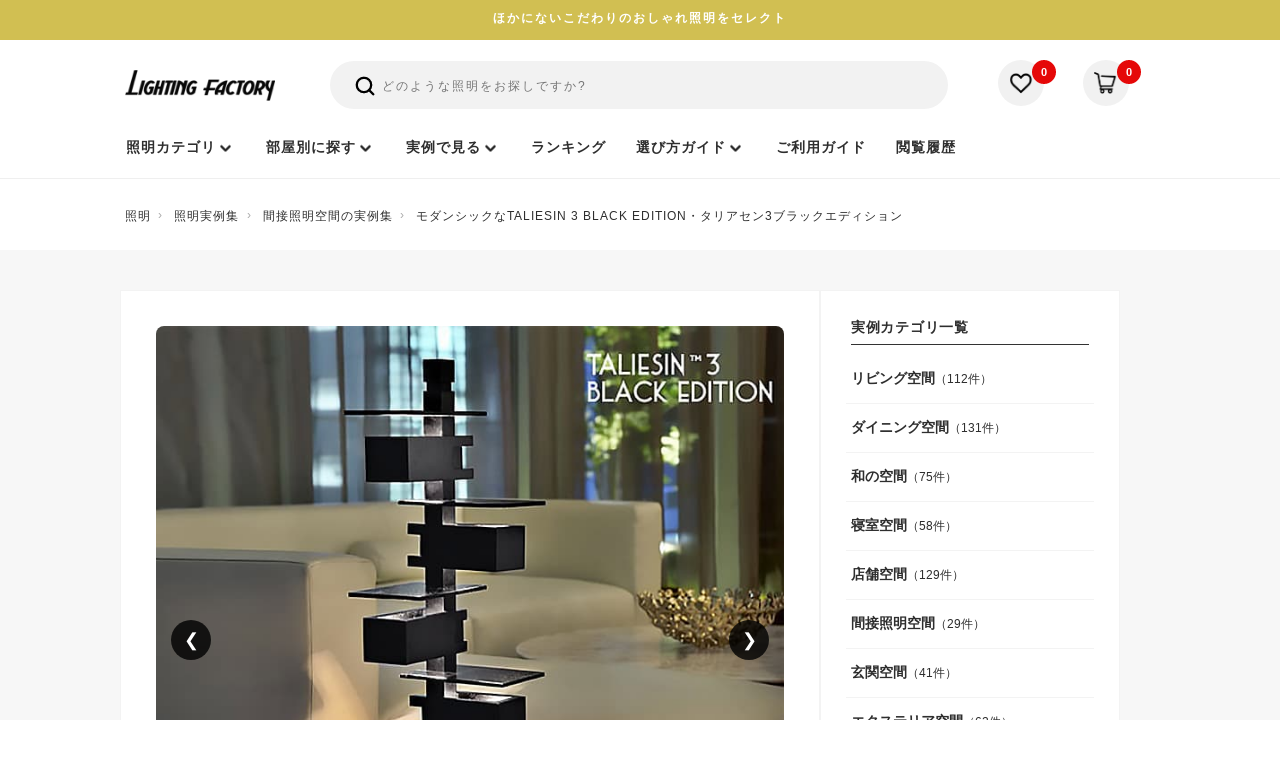

--- FILE ---
content_type: text/html; charset=utf-8
request_url: https://www.garageland.jp/lighting-images/index.cgi?mode=data&id=16339484
body_size: 16721
content:
<!DOCTYPE html>
<html lang="ja" class="no-js">
<head>
<meta charset="UTF-8">
<meta name="viewport" content="width=device-width, initial-scale=1">
<meta name="theme-color" content="#ffffff">
<title>モダンシックなTALIESIN 3 BLACK EDITION・タリアセン3ブラックエディション｜間接照明空間のコーディネート集</title>
<meta name="description" content="間接照明空間のインテリア照明コーディネート集 世界的建築家フランクロイドライト氏が設計した、正確な復刻シリーズの照明器具。タリアセン3はブラックエディション、ウォールナット、チェリー、オークの４種類。テーブルライトとして最適なサイズです。上質な空間を演出します。">
<link rel="canonical" href="https://www.garageland.jp/lighting-images/index.cgi?mode=data&id=16339484">
<link rel="icon" href="https://www.garageland.jp/assets/images/favicon.ico">

<script type="application/ld+json">
{
  "@context": "https://schema.org",
  "@type": "BlogPosting",
  "mainEntityOfPage": {
    "@type": "WebPage",
    "@id": "https://www.garageland.jp/lighting-images/index.cgi?mode=data&id=16339484"
  },
  "headline": "モダンシックなTALIESIN 3 BLACK EDITION・タリアセン3ブラックエディション",
  "description": "間接照明空間のインテリア照明コーディネート集 世界的建築家フランクロイドライト氏が設計した、正確な復刻シリーズの照明器具。タリアセン3はブラックエディション、ウォールナット、チェリー、オークの４種類。テーブルライトとして最適なサイズです。上質な空間を演出します。",
  "articleSection": "間接照明空間",
  "keywords": "タリアセン3,スタンド,322S7348",
  "image": [
    "https://www.garageland.jp/wpimg/16339484_main.jpg"
  ],
  "datePublished": "2023-02-02T15:31:24+09:00",
  "dateModified": "2023-03-24T15:44:54+09:00",
  "author": {
    "@type": "Organization",
    "name": "照明のライティングファクトリー",
    "url": "https://www.garageland.jp/"
  },
  "publisher": {
    "@type": "Organization",
    "name": "照明のライティングファクトリー",
    "url": "https://www.garageland.jp/",
    "logo": {
      "@type": "ImageObject",
      "url": "https://www.garageland.jp/og/lightingfactory_200.png",
      "width": 200,
      "height": 200
    }
  }
}
</script>



<script type="module">
  document.documentElement.classList.remove('no-js');
  document.documentElement.classList.add('js');
</script>

<link rel="stylesheet" href="/assets/styles/style.css?1962002667">
<link rel="stylesheet" href="/assets/styles/header-v3.css?19620026667">
<link rel="stylesheet" href="/assets/styles/footer.css?19620026667">
<link rel="stylesheet" href="/api/apicv.css">
<style>
.section_l_data {
  background-color: #f7f7f7;
  padding-top: 40px;
  margin: 20px auto 0;
}

.container_l_data {
  max-width: 1040px;
  width: 100%;
  margin: 0 auto;
  display: flex;
  gap: 40px;
}

@media (max-width: 1024px) {
  .container_l_data {
    padding: 0 20px;
  }
}

.l_data_main {
  padding: 35px 35px 5px;
  background-color: #fff;
  margin-bottom: 30px;
  border: solid 1px #f3f3f3;
}

.left-column_l_data {
  flex: 0 0 calc(100% - 340px); /* 右カラムとマージンを引いた幅 */
}

.right-column_l_data {
  flex: 0 0 300px;
}

.spacer_l_data {
  width: 40px;
}

.content-wrapper_l_data {
  padding: 20px;
  background-color: white;
}

.content-wrapper_l_data.list-wrapper_l_data {
  padding: 0;
  border: solid 1px #f3f3f3;
}

.dummy-image_l_data {
  width: 100%;
  height: auto;
}

.custom-list_l_data {
  list-style-type: none;
  padding: 5px 15px 10px;
  margin: 0 10px;
}

.custom-list_l_data li {
  box-sizing: border-box; /* パディングを含めた幅調整 */
  padding: 15px 5px;
  font-size: 12px;
  border-bottom: solid 1px #f3f3f3;
}

.custom-list_l_data li a {
  font-weight: 700;
  font-size: 14px;
}

.side-category-title {
  padding: 25px 0 5px;
  font-size: 14px;
  font-weight: 700;
  border-bottom: solid 1px #333;
  margin: 0 30px 5px;
}
.custom-list_l_data li:last-child {
  border-bottom: none;
}

.large-image_l_data {
  background-color: #ccc;
}

.title_l_data {
  font-size: 18px;
  letter-spacing: 2px;
  font-weight: bold;
  margin: 35px 0 5px 0;
}

.date_l_data {
  font-size: 12px;
  color: #888;
  margin: 0;
}

.description_l_data {
  font-size: 14.5px;
  line-height: 2;
  letter-spacing: 2px;
  margin: 30px 0 40px;
}

.subheading_l_data {
  font-size: 18px;
  font-weight: 600;
  margin: 15px 0;
}

.product-container-wrapper_l_data {
  background-color: white;
  border-radius: 3px;
  padding: 0 20px;
  border: solid 4px #eeeeee;
}

.product-container_l_data {
  display: flex;
  align-items: center;
  padding: 20px 0;
  border-bottom: 1px solid #e8e8e8;
}

.product-container_l_data:last-child {
  border-bottom: none;
}

.product-image_l_data {
  width: 100px;
  height: 100px;
  margin-right: 20px;
  border-radius: 8px;
}

.product-details_l_data {
  flex: 1;
}

.product-name_l_data {
  font-size: 14px;
  font-weight: 600;
  margin: 0;
}

.product-price-label_l_data {
  font-size: 12px;
  margin: 5px 0 0 0;
}

.product-price_l_data {
  font-size: 20px;
  color: red;
  margin: 0;
}

.product-button_l_data {
  width: 150px;
  height: 40px;
  margin-left: 20px;
  background-color: orange;
  color: white;
  border: none;
  border-radius: 4px;
  text-align: center;
  cursor: pointer;
  line-height: 40px; /* ボタンの高さと同じ値にする */
  vertical-align: middle;
  font-size: 14px;
  font-weight: 700;
  letter-spacing: 0.5px;
}

.related-category_l_data {
  padding: 5px;
  margin-top: 0;
  border-radius: 3px;
  font-size: 14px;
  font-weight: 700;
  color: #333;
}

.related-category_l_data p {
  line-height: 3;
}

.related-containar {
  margin-top: 60px;
}

.separator_l_data {
  margin: 30px 0 10px;
}

.navigation-buttons_l_data {
  display: flex;
  justify-content: space-between;
  margin: 60px 0 0;
  padding: 15px 10px;
  border-top: 1px solid #f3f3f3;
  border-bottom: 1px solid #f3f3f3;
  border-left: 1px solid #f3f3f3;
  border-right: 1px solid #f3f3f3;
  background-color: white;
}

.navigation-button_l_data {
  width: 50%;
  text-align: center;
  position: relative;
  border-left: 1px solid #e8e8e8;
}

.navigation-button_l_data:first-child {
  border-left: none;
}

.navigation-button_l_data a {
  display: block;
  color: black;
  font-size: 12px;
  font-weight: 700;
  letter-spacing: 1.5px;
}

.navigation-button_l_data a.prev::before {
  content: "＜";
  position: absolute;
  left: 10px;
}

.navigation-button_l_data a.next::after {
  content: "＞";
  position: absolute;
  right: 10px;
}

.image-container {
  margin-top: 60px;
  display: flex;
  flex-wrap: wrap;
  justify-content: space-between;
}

.image-item {
  width: calc(25% - 10px); /* 4つ並べるための幅計算 */
  margin-bottom: 10px;
}

.image-item img {
  width: 100%;
  height: auto;
  display: block;
}

.border-space {
  background-color: #f7f7f7;
  padding-top: 10px;
}

.border_wrap {
  padding: 20px 20px 1px;
  margin: 0 auto;
  width: 1080px;
}

.footer-border {
  border-top: #e3e3e3 solid 1px;
  border-bottom: #fff solid 1px;
}

@media (max-width: 768px) {
  .section_l_data {
    padding: 0;
    margin-top: 0;
  }

  .container_l_data {
    width: 100%;
    flex-direction: column;
    margin: 0;
    padding: 15px;
  }

  .left-column_l_data,
  .right-column_l_data,
  .spacer_l_data {
    width: 100%;
    padding-bottom: 0;
  }

  .l_data_main {
    padding: 0 0 1px;
    margin-bottom: 20px;
  }

  .related-category_l_data {
    margin-top: 0;
    margin-bottom: 10px;
  }

  .large-image_l_data {
    width: 100%;
    height: auto;
  }

  .side-category-title {
    padding: 30px 0 10px;
  }

  .product-container_l_data {
    flex-direction: row;
    align-items: flex-start;
    flex-wrap: wrap;
  }

  .product-image_l_data {
    width: 100%;
    max-width: 100px;
    height: 100px;
    margin-bottom: 10px;
    object-fit: cover;
  }

  .product-details_l_data {
    width: 50%;
  }

  .product-button_l_data {
    width: 100%;
    margin-left: 0;
    margin-top: 10px;
  }

  .image-container {
    margin-top: 40px;
  }

  .image-item {
    width: calc(50% - 5px);
  }

  .border_wrap {
    width: auto;
  }
}

.l_data_slider {
  position: relative;
  max-width: 100%;
  margin: auto;
  overflow: hidden;
  border-radius: 8px;
}

.l_data_slider-container {
  display: flex;
  transition: transform 0.5s ease;
  will-change: transform; 
}

.l_data_slide {
  min-width: 100%;
}

img {
  width: 100%;
  display: block;
}

.l_data_prev,
.l_data_next {
  position: absolute;
  top: 50%;
  width: 40px;
  height: 40px;
  margin-top: -20px;
  color: white;
  background-color: rgba(0, 0, 0, 0.8);
  border-radius: 50%;
  display: flex;
  align-items: center;
  justify-content: center;
  font-size: 18px;
  cursor: pointer;
  user-select: none;
}

.l_data_prev {
  left: 15px;
}

.l_data_next {
  right: 15px;
}

.l_data_counter {
  position: absolute;
  bottom: 13px;
  left: 50%;
  transform: translateX(-50%);
  background-color: rgba(0, 0, 0, 0.8);
  color: white;
  padding: 3px 15px;
  border-radius: 20px;
  font-size: 12px;
  letter-spacing: 2px;
}

@media (max-width: 767px) {
  .l_data_prev,
  .l_data_next {
    width: 30px;
    height: 30px;
  }

  .separator_l_data {
    border-top: 1px solid #e3e3e3;
    border-bottom: 1px solid #fff;
    margin: 15px 0 0;
  }
}

.cat4_sns {
  margin-top: 30px;
  margin-bottom: 20px;
}

.cat4_sns ul {
  display: flex;
  justify-content: flex-start;
  list-style: none;
  padding: 0;
}

.cat4_sns li {
  background-color: #f0f0f0;
  border-radius: 5px;
  width: 150px;
  margin-right: 10px;
  padding: 6px 10px;
  text-align: center;
}

.cat4_sns li:last-child {
  margin-right: 0;
}

.cat4_sns li a {
  color: #000;
  display: flex;
  align-items: center;
  justify-content: center;
  text-decoration: none;
}

.cat4_sns li a .sns-icon {
  fill: black;
  width: 15px;
  height: 15px;
  margin-right: 8px;
}

.cat4_sns li span {
  font-size: 10px;
  color: black;
}

@media (max-width: 768px) {
  .cat4_sns li span {
    font-size: 11px;
  }
}
/*関連カテゴリ*/

.column_masonry-item {
  margin: 0 auto;
  padding-top: 30px;
  padding-bottom: 30px;
  background-color: #f8f8f8;
}

.masonry {
  max-width: 1040px;
  display: grid;
  grid-template-columns: repeat(5, 1fr);
  gap: 25px;
  margin: 0 auto;
}

.masonry-item {
  display: flex;
  flex-direction: column;
  justify-content: space-between;
  overflow: hidden; 
}

.masonry-item img {
  width: 100%;
  height: auto;
  object-fit: cover;
  display: block;
  transition: transform 0.3s ease;
}

.masonry-item:hover img {
  transform: scale(1.1);
}

.masonry-image {
  width: 100%;
  overflow: hidden;
  position: relative;
  border-radius: 8px;
}

.masonry-image img {
  width: 100%;
  height: 100%;
  object-fit: cover;
  display: block;
  transition: transform 0.3s ease;
}

.masonry-item:hover .masonry-image img {
  transform: scale(1.05);
}

.masonry-content h3 {
  margin: 10px 0 0;
  font-size: 12px;
  font-weight: 600;
  line-height: 1.6;
  height: calc(1.6em * 2);
  display: -webkit-box;
  -webkit-line-clamp: 2;
  -webkit-box-orient: vertical;
  overflow: hidden;
  text-overflow: ellipsis;
}

.masonry-sub {
  font-size: 10px;
    margin-top: 7px;
}

.masonry-sub p {
  display: flex;
  align-items: center;
}

/* タブレット向け */
@media (max-width: 1024px) {
  .column_masonry-item {
    padding: 20px 20px 60px;
  }
}

/* スマホ向け */
@media (max-width: 768px) {
  .column_masonry-item {
    padding: 20px 15px;
  }

  .masonry {
    grid-template-columns: repeat(2, 1fr);
    gap: 20px;
  }

  .masonry-content {
    padding: 0;
  }

  .masonry-sub {
    padding: 0;
  }
}
/*footer*/
.footer_coments_con {
  background-color: #f7f7f7;
  padding: 40px 0 30px;
}

.footer_coments_area {
  background-color: #fff;
  border-radius: 8px;
  padding: 40px;
  margin: 0 auto;
  max-width: 1040px;
  width: 100%;
  display: flex;
  align-items: center;
}

.footer_coments_left {
  width: 16%;
}

.footer_coments_img {
  width: 120px;
  height: 120px;
  border-radius: 50%;
  object-fit: cover;
  object-position: center;
}

.footer_coments_text {
  width: 84%;
}

.footer_coments_text h3 {
  font-size: 14px;
  font-weight: 600;
  letter-spacing: 1.6px;
  line-height: 2;
}

.footer_coments_text p {
  margin-top: 15px;
  font-size: 12px;
  font-weight: 400;
  letter-spacing: 2px;
}

.footer_coments_text p a {
  display: inline;
  color: #0879c1;
  font-weight: 600;
}

/* タブレット対応 */
@media screen and (max-width: 1024px) {
  .footer_coments_con {
    padding: 0 20px 40px;
  }
}

/* スマホ対応 */
@media screen and (max-width: 767px) {
  .footer_coments_con {
    padding: 30px 15px 20px;
  }

  .footer_coments_area {
    padding: 20px 0 35px;
    flex-direction: column;
  }

  .footer_coments_left {
    width: auto;
    padding: 10px 0 30px;
  }

    .footer_coments_img {
        height: 100px;
        width: 100px;
    }

  .footer_coments_text {
    width: auto;
    padding: 0 20px 0 24px;
  }

  .footer_coments_text h3 {
    font-size: 16px;
    letter-spacing: 0;
    text-align: center;
  }

  .footer_coments_text p {
    font-size: 14px;
    line-height: 1.8;
    letter-spacing: 1.5px;
  }
}
</style>
<script src="/assets/js/jquery-3.7.1.min.js" defer></script>
<script src="/assets/js/jquery-ui.min.js" defer></script>
<script src="/sh_img/bookmark.js" defer></script>
<script src="/api/apicv.js" defer></script>
<script src="/api/apipost.js" defer></script>
<script src="/sp/js/api.js" defer></script>
<script defer>
  window.addEventListener('DOMContentLoaded', function () {
    // jQuery / UI が揃っているか軽く確認
    if (!window.jQuery) { console.error('jQuery missing'); return; }
    // 必須なら jQuery UI のオプション有無も確認
    if (typeof $.fn.autocomplete !== 'function') {
      console.warn('jQuery UI autocomplete missing');
    }
    if (typeof sg_ini === 'function') sg_ini();
    if (typeof cv_ini === 'function') cv_ini();
    if (typeof bookmark_ini === 'function') bookmark_ini();
    if (typeof create_hishtml === 'function') create_hishtml('hisarea');
  });
</script>

</head>

<body>
<!-- Google Tag Manager (lazy + interaction-safe + consent default) -->
<script>
  // dataLayer先出し
  window.dataLayer = window.dataLayer || [];
  dataLayer.push({ 'gtm.start': Date.now(), event: 'gtm.js' });

  // Consent Mode v2: 既定は拒否（同意後に更新）
  dataLayer.push({
    'consent': 'default',
    'ad_user_data': 'denied',
    'ad_personalization': 'denied',
    'ad_storage': 'denied',
    'analytics_storage': 'denied'
  });

  (function () {
    var lastInteract = 0, loaded = false;

    // 直近のユーザー操作を記録（押下?500msは読み込まない）
    ['pointerdown','keydown','touchstart'].forEach(function(type){
      addEventListener(type, function(){ lastInteract = Date.now(); }, {passive:true});
    });

    function safeIdle(cb){
      // idle + 直近操作から500ms以上経過を待つ
      function tryLoad(){
        if (Date.now() - lastInteract < 500) return setTimeout(tryLoad, 200);
        cb();
      }
      if ('requestIdleCallback' in window) {
        requestIdleCallback(function(){ setTimeout(tryLoad, 0); }, { timeout: 2000 });
      } else {
        setTimeout(tryLoad, 800);
      }
    }

    function loadGTM(){
      if (loaded) return; loaded = true;
      var s = document.createElement('script');
      s.async = true;
      s.src = 'https://www.googletagmanager.com/gtm.js?id=GTM-T8RNRWN';
      document.head.appendChild(s);
      // 描画に影響させない合図（任意：GTM内で使う）
      dataLayer.push({event:'gtm.loaded_deferred'});
    }

    // ページロード完了後、“安全なアイドル”で読み込む
    addEventListener('load', function(){ safeIdle(loadGTM); });

    // 念のため：5秒経ってもロードされていなければ実行
    setTimeout(loadGTM, 5000);
  })();
</script>
<!-- End Google Tag Manager -->
<!-- Google Tag Manager (noscript) -->
<noscript><iframe src="https://www.googletagmanager.com/ns.html?id=GTM-T8RNRWN"
height="0" width="0" style="display:none;visibility:hidden"></iframe></noscript>
<!-- End Google Tag Manager (noscript) -->

<!-- お知らせ -->
     <div class="l-notice-header-primary">
      <div class="l-notice-header-primary__wrapper">ほかにないこだわりのおしゃれ照明をセレクト</div>
    </div> 

<!--ヘッダー-->
 <header class="l-header-common">
<div class="l-header-common__wrapper">
<div class="js-header-fixed-wrapper">
<div class="l-menu-header-main js-header-fixed">
<div class="l-wrapper-header-primary">
<style>
.icon-search {margin-top:0;}
.l-button-header-burger {margin-left: 20px;}
.l-notice-header-information__wrapper {margin: 0 0 5px 0;}

@media (max-width: 767px) {
.l-menu-header-main > .l-wrapper-header-primary {padding: 15px 11px 10px 20px;border-bottom: 1px solid #efefef;}
.icon-search {margin-top: 6px; width: 26px;height: 26px;}
.f-site-wrapper {margin-top: 83px;}
.l-form-header-support {width: 100%;margin-left:0;padding: 10px 0;}
}
    @media (max-width: 414px) {
    .l-logo-header-primary {
        width: 124px;
        font-size: 16px;
    }
}
</style>
<div class="l-logo-header-primary">
<a class="u-trans" href="/">
<img class="u-image" src="/assets/img/common/logo_lighting_factory.png" width="155" height="33" alt="ライティングファクトリーのロゴ" loading="eager">
</a>
</div>

<div class="l-notice-header-information">
<ul class="l-notice-header-information__wrapper">
<li class="l-notice-header-information__item sp-only">
<button type="button" class="l-header-search-trigger u-trans js-open-search" aria-label="検索を開く" aria-controls="spSearchDrawer" aria-expanded="false">
<svg xmlns="http://www.w3.org/2000/svg" class="icon icon-search icon--large icon--thick" viewBox="0 0 24 24" fill="none" aria-hidden="true">
<path d="M10.875 18.75C15.2242 18.75 18.75 15.2242 18.75 10.875C18.75 6.52576 15.2242 3 10.875 3C6.52576 3 3 6.52576 3 10.875C3 15.2242 6.52576 18.75 10.875 18.75Z" stroke="currentColor" stroke-width="2" stroke-linecap="round" stroke-linejoin="round"/>
<path d="M16.4434 16.4453L20.9997 21.0016" stroke="currentColor" stroke-width="2" stroke-linecap="round" stroke-linejoin="round"/>
</svg>
</button>
</li>
<li class="l-notice-header-information__item">
<a class="u-trans l-notice-header-information__link" href="/shop/shopbk.cgi">
<figure class="l-notice-header-information__icon">
<img class="u-image" src="/assets/img/common/icon_favorite.webp" width="20" height="19" alt="お気に入り" loading="lazy">
</figure>
</a>
<div class="l-notice-header-information__count">
<span class="l-notice-header-information__count-number" id="bkid"></span>
</div>
</li>
<li class="l-notice-header-information__item">
<a class="u-trans l-notice-header-information__link" href="/shop/reg.cgi">
<figure class="l-notice-header-information__icon">
<img class="u-image" src="/assets/img/common/icon_cart.webp" width="20" height="19" alt="カート" loading="lazy">
</figure>
</a>
<div class="l-notice-header-information__count">
<span class="l-notice-header-information__count-number" id="ctid"></span>
</div>
</li>
</ul>
</div>

<div class="l-button-header-burger u-trans js-button-menu sp-only">
<div class="burger-icon">
<span class="burger-line"></span>
<span class="burger-line"></span>
<span class="burger-line"></span>
</div>
<span class="burger-text">menu</span>
</div>

<div class="l-form-header-support">
<form action="/shop/shop.cgi" method="get" class="l-header__search-inner">
<input type="hidden" name="sr_mode" value="1">
<input type="hidden" name="SELA" value="1">
<button type="submit" class="search-icon" aria-label="検索">
<svg xmlns="http://www.w3.org/2000/svg" class="icon icon-search icon--large icon--thick" viewBox="0 0 24 24" fill="none">
<path d="M10.875 18.75C15.2242 18.75 18.75 15.2242 18.75 10.875C18.75 6.52576 15.2242 3 10.875 3C6.52576 3 3 6.52576 3 10.875C3 15.2242 6.52576 18.75 10.875 18.75Z" stroke="currentColor" stroke-width="2.5" stroke-linecap="round" stroke-linejoin="round"/>
<path d="M16.4434 16.4453L20.9997 21.0016" stroke="currentColor" stroke-width="2.5" stroke-linecap="round" stroke-linejoin="round"/>
</svg>
</button>
<input type="text" name="keys" id="searchArea" placeholder="どのような照明をお探しですか?" class="ui-autocomplete-input" autocomplete="off">
</form>
</div>
</div>
</div>

<nav class="l-navigation-header-sitemap">
<div class="l-navigation-header-sitemap__mask sp-only js-menu-close"></div>
<div class="l-navigation-header-sitemap__viewport js-header-viewport">
<div class="l-navigation-header-sitemap__inner">
<!-- SPヘッダー -->
<div class="l-navigation-header-sitemap__heading sp-only">
<div class="l-wrapper-header-primary">
<div class="l-navigation-header-sitemap__heading-wrapper">
<a href="/shop/reg.cgi">
<div class="l-navigation-header-sitemap__heading-number">
<span class="l-navigation-header-sitemap__number-detail" id="ctidsp"></span>
<span class="l-navigation-header-sitemap__number-text">カートを見る</span>
</div>
</a>
<div class="l-icon-header-close sp-only u-trans js-menu-close">
<img class="u-image" src="/assets/img/common/icon_menu_close_wh.svg" width="30" height="30" alt="close" loading="lazy">
</div>
</div>
</div>
</div>

<div class="l-list-header-favorite sp-only">
<div class="l-list-header-favorite__heading">
<a class="l-list-header-favorite__heading-text u-trans" href="/shop/shophis.cgi" style="font-weight:bold;letter-spacing: 2px;">閲覧履歴</a>
<a class="l-list-header-favorite__heading-text u-trans is-highlight" href="/shop/shophis.cgi">もっと見る</a>
</div>
<ul class="l-list-header-favorite__wrapper" id="hisarea" style="display:none">
<li class="l-list-header-favorite__item">
<a class="l-list-header-favorite__item-wrapper u-trans" href="#hisitemurl#">
<figure class="l-list-header-favorite__item-thumbnail">
<img class="u-object" src="#hisitemimg#" width="66" height="66" alt="" loading="lazy">
</figure>
</a>
</li>
</ul>
</div>
<!-- 上段テキストメニュー -->
<div class="l-menu-header-sitemap l-wrapper-header-primary">
<div class="l-menu-header-sitemap__wrapper">
<ul class="l-menu-header-sitemap__block">
<li class="l-menu-header-sitemap__block-item sp-only">
<a class="l-menu-header-sitemap__item-link" href="/ranking/" style="font-weight:bold;letter-spacing: 2px;">ランキング</a>
</li>
<li class="l-menu-header-sitemap__block-item sp-only">
<a class="l-menu-header-sitemap__item-link" href="/shop/shopbk.cgi" style="font-weight:bold;letter-spacing: 2px;">お気に入り</a>
</li>
<li class="l-menu-header-sitemap__block-item l-menu-header-sitemap__block-item--category">
<a href="/shop/" class="l-menu-header-sitemap__item-link l-menu-header-sitemap__item-link--category menu-link-bold">
<span>照明カテゴリ</span>
</a>
</li>
<li class="l-menu-header-sitemap__block-item js-style-menu pc-only menu-item-style">
<a href="/shop/shop.cgi?id=83" class="l-menu-header-sitemap__item-link l-menu-header-sitemap__item-link--category menu-link-bold">
<span class="hu">部屋別に探す</span>
</a>
</li>
<li class="l-menu-header-sitemap__block-item js-coordinate-menu pc-only">
<a href="/lighting-images/" class="l-menu-header-sitemap__item-link l-menu-header-sitemap__item-link--category menu-link-bold">
<span class="hu">実例で見る</span>
</a>
</li>
<li class="l-menu-header-sitemap__block-item pc-only">
<a class="l-menu-header-sitemap__item-link menu-link-bold" href="/ranking/">
<span class="hu">ランキング</span>
</a>
</li>
<li class="l-menu-header-sitemap__block-item js-customer-menu pc-only">
<a href="/garageland/" class="l-menu-header-sitemap__item-link l-menu-header-sitemap__item-link--category menu-link-bold">
<span class="hu">選び方ガイド</span>
</a>
</li>
<li class="l-menu-header-sitemap__block-item pc-only">
<a class="l-menu-header-sitemap__item-link menu-link-bold" href="/garageland/index.cgi?mode=data&id=5946451">
<span class="hu">ご利用ガイド</span>
</a>
</li>
<li class="l-menu-header-sitemap__block-item pc-only">
<a href="/shop/shophis.cgi" class="l-menu-header-sitemap__item-link menu-link-bold">
<span class="hu">閲覧履歴</span>
</a>
</li>
</ul>
</div>
</div>
<div class="l-frame-header-catalog">
<div class="l-frame-header-catalog__viewport">
<div class="l-frame-header-catalog__wrapper">
<nav class="cat-nav" aria-label="商品カテゴリ">
<div class="page-head pc-only">
<span class="page-head__jp" role="heading" aria-level="2">照明器具一覧</span>
<span class="page-head__en" lang="en" aria-hidden="true">用途やインテリアに合わせて、照明士が厳選した器具カテゴリーからお選びいただけます。</span>
</div>
<ul class="nav-cats">
<li><a href="/shop/shop.cgi?id=45" class="nav-cat-link"><img src="/setup/img/cat45-dec.webp" alt="シーリングライト" aria-hidden="true"><span class="nav-cat-label">シーリングライト</span></a></li>
<li><a href="/shop/shop.cgi?id=14" class="nav-cat-link"><img src="/setup/img/cat14dec.webp" alt="ペンダントライト" aria-hidden="true"><span class="nav-cat-label">ペンダントライト</span></a></li>
<li><a href="/shop/shop.cgi?id=27" class="nav-cat-link"><img src="/setup/img/cat27-dec.webp" alt="スポットライト" aria-hidden="true"><span class="nav-cat-label">スポットライト</span></a></li>
<li><a href="/shop/shop.cgi?id=66" class="nav-cat-link"><img src="/setup/img/cat66-dec.webp" alt="シャンデリア" aria-hidden="true"><span class="nav-cat-label">シャンデリア</span></a></li>
<li><a href="/shop/shop.cgi?id=46" class="nav-cat-link"><img src="/setup/img/cat46-dec.webp" alt="和室照明" aria-hidden="true"><span class="nav-cat-label">和室照明</span></a></li>
<li><a href="/shop/shop.cgi?id=6"  class="nav-cat-link"><img src="/setup/img/cat6-dec-1.webp" alt="スタンドライト" aria-hidden="true"><span class="nav-cat-label">スタンドライト</span></a></li>
<li><a href="/shop/shop.cgi?id=47" class="nav-cat-link"><img src="/setup/img/cat47-dec.webp" alt="ブラケットライト" aria-hidden="true"><span class="nav-cat-label">ブラケットライト</span></a></li>
<li><a href="/shop/shop.cgi?id=49" class="nav-cat-link"><img src="/setup/img/cat49-dec.webp" alt="シーリングファン" aria-hidden="true"><span class="nav-cat-label">シーリングファン</span></a></li>
<li><a href="/shop/shop.cgi?id=28" class="nav-cat-link"><img src="/setup/img/cat28-dec.webp" alt="ダウンライト" aria-hidden="true"><span class="nav-cat-label">ダウンライト</span></a></li>
<li><a href="/shop/shop.cgi?id=26" class="nav-cat-link"><img src="/setup/img/cat26-dec.webp" alt="エクステリアライト" aria-hidden="true"><span class="nav-cat-label">エクステリアライト</span></a></li>
<li><a href="/shop/shop.cgi?id=52" class="nav-cat-link"><img src="/setup/img/cat52-dec.webp" alt="キッチンライト" aria-hidden="true"><span class="nav-cat-label">キッチンライト</span></a></li>
<li><a href="/shop/shop.cgi?id=64" class="nav-cat-link"><img src="/setup/img/cat64-dec.webp" alt="シーリングスポットライト" aria-hidden="true"><span class="nav-cat-label">シーリングスポット</span></a></li>
<li><a href="/shop/shop.cgi?id=30" class="nav-cat-link"><img src="/setup/img/cat30-dec.webp" alt="ダクトレール" aria-hidden="true"><span class="nav-cat-label">ダクトレール</span></a></li>
<li><a href="/shop/shop.cgi?id=11" class="nav-cat-link"><img src="/setup/img/cat11-1dec.webp" alt="デザイナー照明" aria-hidden="true"><span class="nav-cat-label">デザイナー照明</span></a></li>
<li><a href="/shop/shop.cgi?id=36" class="nav-cat-link"><img src="/setup/img/cat36-dec.webp" alt="電球・ランプ" aria-hidden="true"><span class="nav-cat-label">電球・ランプ</span></a></li>
<li><a href="/shop/shop.cgi?id=58" class="nav-cat-link"><img src="/setup/img/cat58-dec.webp" alt="照明部品" aria-hidden="true"><span class="nav-cat-label">照明部品</span></a></li>
<li class="cat-nav__all">
<a href="/shop/" class="nav-cat-link nav-cat-all">
<img src="/setup/img/cat0-dec.webp" alt="総合カテゴリ" class="sp-only" aria-hidden="true">
<span class="nav-cat-label">照明カテゴリ →</span>
</a>
</li>
</ul>
<div class="sp-only sp-quick-box">
<ul class="sp-acc-list">
<li class="sp-acc-item">
<button class="sp-acc-head" aria-expanded="false">
<span><a href="/shop/shop.cgi?id=83">部屋別照明</a></span>
</button>
<div class="sp-acc-content" hidden>
<div class="sp-subgrid">
<a href="/shop/shop.cgi?id=83&kid=1">リビング</a>
<a href="/shop/shop.cgi?id=83&kid=2">食卓・ダイニング</a>
<a href="/shop/shop.cgi?id=83&kid=3">寝室</a>
<a href="/shop/shop.cgi?id=83&kid=5">子供部屋</a>
<a href="/shop/shop.cgi?id=83&kid=4">吹き抜け</a>
<a href="/shop/shop.cgi?id=83&kid=6">玄関</a>
<a href="/shop/shop.cgi?id=83&kid=7">書斎</a>
<a href="/shop/shop.cgi?id=83&kid=8">洗面・トイレ</a>
</div>
</div>
</li>
<li class="sp-acc-item">
<button class="sp-acc-head" aria-expanded="false">
<span><a href="/lighting-images/">照明実例</a></span>
</button>
<div class="sp-acc-content" hidden>
<div class="sp-subgrid">
<a href="/lighting-images/index.cgi?mode=ct&ctid=20">リビング空間</a>
<a href="/lighting-images/index.cgi?mode=ct&ctid=19">ダイニング空間</a>
<a href="/lighting-images/index.cgi?mode=ct&ctid=18">和風空間</a>
<a href="/lighting-images/index.cgi?mode=ct&ctid=17">寝室空間</a>
<a href="/lighting-images/index.cgi?mode=ct&ctid=15">間接照明空間</a>
<a href="/lighting-images/index.cgi?mode=ct&ctid=14">玄関空間</a>
<a href="/lighting-images/index.cgi?mode=ct&ctid=13">エクステリア空間</a>
<a href="/lighting-images/index.cgi?mode=ct&ctid=12">台所空間</a>
<a href="/lighting-images/index.cgi?mode=ct&ctid=11">吹抜け空間</a>
<a href="/lighting-images/index.cgi?mode=ct&ctid=16">店舗空間</a>
</div>
</div>
</li>
<li class="sp-acc-item sp-acc-item--onecol">
<button class="sp-acc-head" aria-expanded="false">
<span>選び方ガイド</span>
<svg viewBox="0 0 20 20" aria-hidden="true"><path d="M7 4l6 6-6 6" fill="none" stroke="currentColor" stroke-width="2"/></svg>
</button>
<div class="sp-acc-content" hidden>
<div class="sp-subgrid">
<a href="/column/index.cgi?mode=data&id=11325238">【失敗しない！】リビング照明の選び方ガイド｜明るさ・器具タイプ・目的別おすすめ</a>
<a href="/column/index.cgi?mode=data&id=79919743">キッチンのペンダントライトで後悔しないコツ【照明士が解説】</a>
<a href="/column/index.cgi?mode=data&id=11313520">寝室照明の選び方｜おしゃれで快眠できる光の組み合わせ</a>
<a href="/column/index.cgi?mode=data&id=11315367">失敗しない和室照明の選び方｜光の色と素材で和モダン空間を演出するコツ</a>
<a href="/column/index.cgi?mode=data&id=103503784">【失敗しない】LEDシーリングライトの正しい選び方ガイド｜畳数・光色・機能を徹底解説</a>
<a href="/column/index.cgi?mode=data&id=82093898">新築で後悔しないダウンライトの選び方【照明士が解説】</a>
<a href="/column/index.cgi?mode=data&id=55111555">ダイニングテーブル別！最適なペンダントライトのサイズ・高さ・距離ガイド</a>
<a href="/column/index.cgi?mode=data&id=58564958">失敗しないスタンドライトの選び方｜おしゃれ部屋を間接照明に変える3つのポイント</a>
<a href="/column/index.cgi?mode=data&id=11305913">【初心者必見】部屋が劇的に変わる！照明配置の基本原則と光の当て方</a>
<a href="/column/index.cgi?mode=data&id=81657610">引掛けシーリングとは？種類の違いや取付方法を電気工事士が解説</a>
<a href="/column/index.cgi?mode=data&id=58571650">電球の種類と選び方【照明士が解説】</a>
<a href="/shop/shop.cgi?id=74&kid=6">店舗照明選び</a>
<a href="/shop/shop.cgi?id=74&kid=1">マンションの照明選び</a>
<a href="/shop/shop.cgi?id=74&kid=10">カフェ照明の選び方</a>
<a href="/shop/shop.cgi?id=74&kid=8">リフォーム照明選び</a>
<a href="/shop/shop.cgi?id=74">照明特集・照明選びガイド</a>
<a href="/shop/shop.cgi?id=72">インテリアスタイルで選ぶ</a>
<a href="/contents/">照明特集・選び方まとめ</a>
<a href="/column/">照明の使い方・コラム</a>
</div>
</div>
</li>
</ul>
</div>
<div class="sp-only sp-quick-box sp-quick-single">
<a href="/garageland/index.cgi?mode=data&id=5946451" class="sp-quick-link">
ご利用ガイド
</a>
</div>
</nav>
</div>
</div>
</div>

<style>
.page-head{display:flex;gap:15px;align-items:baseline;margin:0 0 40px;flex-direction: column;}
.page-head__jp{font-weight:600;font-size:22px;letter-spacing:0.5px;color:#222;}
.page-head__en{font-size:13px;letter-spacing:.08em;color:#666;}
@media (max-width:767px){
  .page-head{flex-direction:column;gap:4px;}
}
</style>

<div class="category-sub js-style-panel pc-only">
<div class="panel-inner-wrap tablet-padding">
<div class="page-head">
<span class="page-head__jp" role="heading" aria-level="2">部屋別に探す</span>
<span class="page-head__en" lang="en" aria-hidden="true">設置するお部屋に合わせて、最適な明るさ・配置に合う照明を簡単に絞り込めます。</span>
</div>
<div class="subcategory-wrap style-subcategory-wrap subcategory-flex-wrap">
<a href="/shop/shop.cgi?id=83&kid=1" class="subcat-item"><img src="/setup/img/living.webp" alt="リビングの照明一覧へ" class="subcat-img-large" decoding="async" loading="lazy" width="110" height="110"><div class="subcat-text hu">リビング</div></a>
<a href="/shop/shop.cgi?id=83&kid=2" class="subcat-item"><img src="/setup/img/daining.webp" alt="ダイニングの照明一覧へ" class="subcat-img-large" decoding="async" loading="lazy" width="110" height="110"><div class="subcat-text hu">食卓・ダイニング</div></a>
<a href="/shop/shop.cgi?id=83&kid=3" class="subcat-item"><img src="/setup/img/shinshitsu.webp" alt="寝室・ベッドルームの照明一覧へ" class="subcat-img-large" decoding="async" loading="lazy" width="110" height="110"><div class="subcat-text hu">寝室</div></a>
<a href="/shop/shop.cgi?id=83&kid=5" class="subcat-item"><img src="/setup/img/kodomoheya.webp" alt="子供部屋・キッズルームの照明一覧へ" class="subcat-img-large" decoding="async" loading="lazy" width="110" height="110"><div class="subcat-text hu">子供部屋</div></a>
<a href="/shop/shop.cgi?id=83&kid=4" class="subcat-item"><img src="/setup/img/fukinuke.webp" alt="吹き抜けの照明一覧へ" class="subcat-img-large" decoding="async" loading="lazy" width="110" height="110"><div class="subcat-text hu">吹き抜け</div></a>
<a href="/shop/shop.cgi?id=83&kid=6" class="subcat-item"><img src="/setup/img/genkan.webp" alt="玄関の照明一覧へ" class="subcat-img-large" decoding="async" loading="lazy" width="110" height="110"><div class="subcat-text hu">玄関</div></a>
<a href="/shop/shop.cgi?id=83&kid=7" class="subcat-item"><img src="/setup/img/deskwork.webp" alt="書斎の照明一覧へ" class="subcat-img-large" decoding="async" loading="lazy" width="110" height="110"><div class="subcat-text hu">書斎</div></a>
<a href="/shop/shop.cgi?id=83&kid=8" class="subcat-item"><img src="/setup/img/senmen.webp" alt="洗面・トイレの照明一覧へ" class="subcat-img-large" decoding="async" loading="lazy" width="110" height="110"><div class="subcat-text hu">洗面・トイレ</div></a>
</div>
</div>
</div>
<div class="category-sub js-coordinate-panel pc-only">
<div class="panel-inner-wrap tablet-padding">
<div class="page-head">
<span class="page-head__jp" role="heading" aria-level="2">実例集</span>
<span class="page-head__en" lang="en" aria-hidden="true">実際のコーディネート写真から、照明の使い方や選び方のヒントが見つかります。</span>
</div>
<div class="subcategory-wrap style-subcategory-wrap subcategory-flex-wrap">
<a href="/lighting-images/index.cgi?mode=ct&ctid=20" class="subcat-item-wide"><img src="/assets/img/nav/ledceilinglamp_id20.webp" alt="リビング空間の実例一覧へ" class="subcat-img-smart" decoding="async" loading="lazy" width="190" height="100"><div class="subcat-text hu">リビング空間</div></a>
<a href="/lighting-images/index.cgi?mode=ct&ctid=19" class="subcat-item-wide"><img src="/assets/img/nav/pendantlanp_id19.webp" alt="ダイニング空間の実例一覧へ" class="subcat-img-smart" decoding="async" loading="lazy" width="190" height="100"><div class="subcat-text hu">ダイニング空間</div></a>
<a href="/lighting-images/index.cgi?mode=ct&ctid=18" class="subcat-item-wide"><img src="/assets/img/nav/washitsu_id18.webp" alt="和風空間の実例一覧へ" class="subcat-img-smart" decoding="async" loading="lazy" width="190" height="100"><div class="subcat-text hu">和風空間</div></a>
<a href="/lighting-images/index.cgi?mode=ct&ctid=17" class="subcat-item-wide"><img src="/assets/img/nav/sinshitsu_id17.webp" alt="寝室空間の実例一覧へ" class="subcat-img-smart" decoding="async" loading="lazy" width="190" height="100"><div class="subcat-text hu">寝室空間</div></a>
<a href="/lighting-images/index.cgi?mode=ct&ctid=15" class="subcat-item-wide"><img src="/assets/img/nav/kansetusyosumei_id15.webp" alt="間接照明空間の実例一覧へ" class="subcat-img-smart" decoding="async" loading="lazy" width="190" height="100"><div class="subcat-text hu">間接照明空間</div></a>
<a href="/lighting-images/index.cgi?mode=ct&ctid=14" class="subcat-item-wide"><img src="/assets/img/nav/kogataceiling_id14.webp" alt="玄関空間の実例一覧へ" class="subcat-img-smart" decoding="async" loading="lazy" width="190" height="100"><div class="subcat-text hu">玄関空間</div></a>
<a href="/lighting-images/index.cgi?mode=ct&ctid=13" class="subcat-item-wide"><img src="/assets/img/nav/exterior_id13.webp" alt="エクステリア空間の実例一覧へ" class="subcat-img-smart" decoding="async" loading="lazy" width="190" height="100"><div class="subcat-text hu">エクステリア空間</div></a>
<a href="/lighting-images/index.cgi?mode=ct&ctid=12" class="subcat-item-wide"><img src="/assets/img/nav/kitchenlight_id12.webp" alt="台所空間の実例一覧へ" class="subcat-img-smart" decoding="async" loading="lazy" width="190" height="100"><div class="subcat-text hu">台所空間</div></a>
<a href="/lighting-images/index.cgi?mode=ct&ctid=11" class="subcat-item-wide"><img src="/assets/img/nav/fukinuke_id11.webp" alt="吹抜け空間の実例一覧へ" class="subcat-img-smart" decoding="async" loading="lazy" width="190" height="100"><div class="subcat-text hu">吹抜け空間</div></a>
<a href="/lighting-images/index.cgi?mode=ct&ctid=16" class="subcat-item-wide"><img src="/assets/img/nav/tenposyoumei_id16.webp" alt="店舗空間の実例一覧へ" class="subcat-img-smart" decoding="async" loading="lazy" width="190" height="100"><div class="subcat-text hu">店舗空間</div></a>
</div>
</div>
</div>
<div class="category-sub js-customer-panel pc-only">
<div class="panel-inner-wrap tablet-padding">
<div class="page-head">
<span class="page-head__jp" role="heading" aria-level="2">選び方ガイド</span>
<span class="page-head__en" lang="en" aria-hidden="true">失敗しない照明選びのための専門ガイド</span>
</div>
<div class="subcategory-columns">
<ul class="subcategory-column">
<li><a href="/column/index.cgi?mode=data&id=11325238">【失敗しない！】リビング照明の選び方ガイド｜明るさ・器具タイプ・目的別おすすめ</a></li>
<li><a href="/column/index.cgi?mode=data&id=79919743">キッチンのペンダントライトで後悔しないコツ【照明士が解説】</a></li>
<li><a href="/column/index.cgi?mode=data&id=11313520">寝室照明の選び方｜おしゃれで快眠できる光の組み合わせ</a></li>
<li><a href="/column/index.cgi?mode=data&id=11315367">失敗しない和室照明の選び方｜光の色と素材で和モダン空間を演出するコツ</a></li>
<li><a href="/column/index.cgi?mode=data&id=103503784">【失敗しない】LEDシーリングライトの正しい選び方ガイド｜畳数・光色・機能を徹底解説</a></li>
<li><a href="/column/index.cgi?mode=data&id=82093898">新築で後悔しないダウンライトの選び方【照明士が解説】</a></li>
<li><a href="/column/index.cgi?mode=data&id=55111555">ダイニングテーブル別！最適なペンダントライトのサイズ・高さ・距離ガイド</a></li>
<li><a href="/column/index.cgi?mode=data&id=58564958">失敗しないスタンドライトの選び方｜おしゃれ部屋を間接照明に変える3つのポイント</a></li>
<li><a href="/column/index.cgi?mode=data&id=11305913">【初心者必見】部屋が劇的に変わる！照明配置の基本原則と光の当て方</a></li>
<li><a href="/column/index.cgi?mode=data&id=81657610">引掛けシーリングとは？種類の違いや取付方法を電気工事士が解説</a></li>
</ul>

<ul class="subcategory-column">
<li><a href="/column/index.cgi?mode=data&id=58571650">電球の種類と選び方【照明士が解説】</a></li>
<li><a href="/shop/shop.cgi?id=74&kid=6">店舗照明選び</a></li>
<li><a href="/shop/shop.cgi?id=74&kid=1">マンションの照明選び</a></li>
<li><a href="/shop/shop.cgi?id=74&kid=10">カフェ照明の選び方</a></li>
<li><a href="/shop/shop.cgi?id=74&kid=8">リフォーム照明選び</a></li>
<li><a href="/shop/shop.cgi?id=74">照明特集・照明選びガイド</a></li>
<li><a href="/shop/shop.cgi?id=72">インテリアスタイルで選ぶ</a></li>
<li><a href="/contents/">照明特集・選び方まとめ</a></li>
<li><a href="/column/">照明の使い方・コラム</a></li>
</ul>

</div>
</div>
</div>
<div class="close-buttons">
<div class="l-button-header-close sp-only js-menu-close">
<span class="l-button-header-close__wrapper">閉じる</span>
</div>
</div>
</div>
</div>
</nav>
</div>
</div>
</header>

<div id="spSearchDrawer" class="search-drawer" hidden>
<div class="search-drawer__mask"></div>
<button type="button" class="search-drawer__close js-close-search" aria-label="閉じる">
<svg xmlns="http://www.w3.org/2000/svg" viewBox="0 0 24 24" width="22" height="22" stroke="currentColor" stroke-width="2" fill="none" stroke-linecap="round" stroke-linejoin="round">
<line x1="18" y1="6" x2="6" y2="18"></line>
<line x1="6" y1="6" x2="18" y2="18"></line>
</svg>
</button>

<div class="search-drawer__inner" role="search">
<form action="/shop/shop.cgi" method="get" class="l-header__search-inner l-form-header-support">
<input type="hidden" name="sr_mode" value="1">
<input type="hidden" name="SELA" value="1">
<input type="search" name="keys" id="searchArea2" placeholder="どのような照明をお探しですか？" autocomplete="off" class="ui-autocomplete-input">
</form>

<span id="id_pr_comment2"></span>

</div>
</div>

<script>
(() => {
  const trigger = document.querySelector('.js-open-search');
  const drawer  = document.getElementById('spSearchDrawer');
  if (!trigger || !drawer) return;

  const open = () => {
    drawer.hidden = false;
    requestAnimationFrame(() => drawer.classList.add('is-open'));
    trigger.setAttribute('aria-expanded', 'true');
    document.body.style.overflow = 'hidden';
  };

  const close = () => {
    drawer.classList.remove('is-open');
    trigger.setAttribute('aria-expanded', 'false');
    document.body.style.overflow = '';
    setTimeout(() => { drawer.hidden = true; }, 220);
  };

  trigger.addEventListener('click', open);
  drawer.addEventListener('click', (e) => {
    if (e.target.closest('.js-close-search') || e.target.classList.contains('search-drawer__mask')) close();
  });
  window.addEventListener('keydown', (e) => { if (e.key === 'Escape' && drawer.classList.contains('is-open')) close(); });
})();
</script>

<style>
.ui-autocomplete { z-index: 2147483646 !important; }

@media (max-width: 767px){
  .l-form-header-support { display: none; }
}

.search-icon{
  display:flex; align-items:center; justify-content:center;
  top:7px; width:36px; height:36px;
  padding:0; border:0; background:transparent; line-height:0;
  color:#222; -webkit-appearance:none;
}
.search-icon svg{ width:22px; height:22px; display:block; }

.search-drawer{
  position:fixed; inset:0; z-index:2147483000;
  transform:translateY(-100%);
  transition:transform .24s ease;
}
.search-drawer.is-open{ transform:translateY(0); }
.search-drawer__mask{
  position:fixed; inset:0; background:rgb(0 0 0 / 66%); z-index:1;
}
.search-drawer__inner{
  position:relative; z-index:2; background:#fff;
  padding:14px 12px 10px;
  border-bottom:1px solid #eee;
  box-shadow:0 6px 16px rgba(0,0,0,.08);
}

#spSearchDrawer .l-header__search-inner{
  position:relative; display:grid; grid-template-columns:1fr; gap:8px;
}

#spSearchDrawer .l-header__search-inner input{
  height:50px; width:85%;
  padding:8px 20px; 
  border-radius:33px;
  background:#f2f2f2;
  color:#222;
  font-weight:500;
  letter-spacing:.05em;
  font-size:16px;
  border:none;
  -webkit-appearance:none;
}
#spSearchDrawer .l-header__search-inner input::placeholder{ color:#7e7e7e; }
#spSearchDrawer .l-header__search-inner input:focus{
  outline:2px solid #222;
  outline-offset:2px;
}

.search-drawer__close{
  position: fixed;
  top: 28px;
  right: 16px;
  z-index: 2147484000;
  background: rgba(0,0,0,.5);
  border: 0;
  color: #fff;
  width: 40px; height: 40px;
  padding: 8px;
  border-radius: 50%;
  display: flex; align-items: center; justify-content: center;
  -webkit-tap-highlight-color: transparent;
  transition: background .2s ease, transform .1s ease;
}
.search-drawer__close:hover{ background: rgba(255,255,255,.2); transform: scale(1.05); }
.search-drawer__close svg{ width: 22px; height: 22px; stroke:#fff; }

.search-drawer[hidden]{ display:none; }

.topics-title {font-size:12px;}

.keyword_area {margin: 40px 0;}
.cat_keyhtml_key {border-radius: 9999px;color: #0336d1;padding: 4px 12px 3px;font-size: 11.5px;margin-top: 15px;margin-right: 10px;background-color: #E2EBF4;letter-spacing: 1px;}
.side_keyword {margin: 20px 0 10px;}
@media (max-width: 767px) {
.keyword_area {margin: 0 0 20px;}
.side_keyword {margin: 25px 0;}
.cat_keyhtml_key {font-size: 12px}
}

</style>

<script>
document.addEventListener('click', function(e){
  const head = e.target.closest('.sp-acc-head');
  if(!head) return;

  // 「ご利用ガイド」のリンク行は処理せずそのまま遷移
  if(head.classList.contains('sp-acc-head--link')) return;

  const item = head.closest('.sp-acc-item');
  const content = item.querySelector('.sp-acc-content');
  if(!content) return;

  const expanded = head.getAttribute('aria-expanded') === 'true';
  head.setAttribute('aria-expanded', String(!expanded));
  item.classList.toggle('is-open', !expanded);
  content.hidden = expanded;
});
</script>
 

<div class="f-site-wrapper">
<main>

<nav class="lf-crumb" aria-label="breadcrumb">
  <ol itemscope itemtype="https://schema.org/BreadcrumbList" class="lf-crumb__list">
    <li itemprop="itemListElement" itemscope itemtype="https://schema.org/ListItem" class="lf-crumb__item">
      <a itemprop="item" href="https://www.garageland.jp/" class="lf-crumb__link">
        <span itemprop="name">照明</span>
      </a>
      <meta itemprop="position" content="1">
    </li>
    <li itemprop="itemListElement" itemscope itemtype="https://schema.org/ListItem" class="lf-crumb__item">
      <a itemprop="item" href="https://www.garageland.jp/lighting-images/" class="lf-crumb__link">
        <span itemprop="name">照明実例集</span>
      </a>
      <meta itemprop="position" content="2">
    </li>
    <li itemprop="itemListElement" itemscope itemtype="https://schema.org/ListItem" class="lf-crumb__item">
      <a itemprop="item" href="https://www.garageland.jp/lighting-images/index.cgi?mode=ct&ctid=15" class="lf-crumb__link">
        <span itemprop="name">間接照明空間の実例集</span>
      </a>
      <meta itemprop="position" content="3">
    </li>
    <li itemprop="itemListElement" itemscope itemtype="https://schema.org/ListItem" class="lf-crumb__item is-current" aria-current="page">
      <span itemprop="name">モダンシックなTALIESIN 3 BLACK EDITION・タリアセン3ブラックエディション</span>
      <meta itemprop="item" content="https://www.garageland.jp/lighting-images/index.cgi?mode=data&id=16339484">
      <meta itemprop="position" content="4">
    </li>
  </ol>
</nav>

<section class="section_l_data">
  <div class="container_l_data">
    <div class="left-column_l_data">
      <div class="l_data_main">

<div class="l_data_slider" role="region" aria-label="商品イメージスライダー">
  <div class="l_data_slider-container">
    
    <div class="l_data_slide">
      <img src="../wpimg/16339484_main.jpg" alt="ミッドセンチュリーモダン・照明コーディネート" width="450" height="450" loading="eager" fetchpriority="high">
    </div>
    
    <div class="l_data_slide">
      <img src="https://www.garageland.jp/shop/img/bnx9.png" width="450" height="450" alt="アウトレットバナー" decoding="async" loading="lazy">
    </div>
  </div>

  <div class="l_data_counter" aria-live="polite">1/2</div>

  <!-- button化でキーボード操作可 & onclick削除 -->
  <button type="button" class="l_data_prev" aria-label="前の画像">&#10094;</button>
  <button type="button" class="l_data_next" aria-label="次の画像">&#10095;</button>
</div>



        <div style="padding: 0 20px 1px;">
          <h1 class="title_l_data">モダンシックなTALIESIN 3 BLACK EDITION・タリアセン3ブラックエディション</h1>
          <p class="date_l_data">2023/03/24</p>
          <p class="description_l_data">世界的建築家フランクロイドライト氏が設計した、正確な復刻シリーズの照明器具。タリアセン3はブラックエディション、ウォールナット、チェリー、オークの４種類。テーブルライトとして最適なサイズです。上質な空間を演出します。<br></p>
        </div>
      </div>

      <div class="product-container-wrapper_l_data">
        
        
        <div class="product-container_l_data">
          
          <a href="https://www.garageland.jp/shop/shop.cgi?No=1081868637" aria-label="TALIESIN 3・ブラック">
            <img src="../wpimg/16339484_item1.jpg" alt="" class="product-image_l_data" width="100" height="100" decoding="async" loading="lazy">
          </a>
          
          <div class="product-details_l_data">
            <h2 class="product-name_l_data">TALIESIN 3・ブラック</h2>
            <p class="product-price-label_l_data">シックな黒の単色・ブラックエディション</p>
          </div>
          <a href="https://www.garageland.jp/shop/shop.cgi?No=1081868637" class="product-button_l_data">詳しく見る</a>
        </div>
        
        
      </div>

      <div class="cat4_sns">
        <ul>
          <li>
            <a href="http://twitter.com/intent/tweet?url=https://www.garageland.jp/lighting-images/index.cgi?mode=data%26id=16339484&text=モダンシックなTALIESIN 3 BLACK EDITION・タリアセン3ブラックエディション&via=lightingfactory&hashtags=lightingfactory" target="_blank" rel="nofollow noopener noreferrer" title="twitterでシェア">
              <svg xmlns="http://www.w3.org/2000/svg" viewBox="0 0 512 512" class="sns-icon">
                <path d="M389.2 48h70.6L305.6 224.2 487 464H345L233.7 318.6 106.5 464H35.8L200.7 275.5 26.8 48H172.4L272.9 180.9 389.2 48zM364.4 421.8h39.1L151.1 88h-42L364.4 421.8z"></path>
              </svg>
              <span>ポスト</span>
            </a>
          </li>
          <li>
            <a href="http://www.facebook.com/share.php?u=https://www.garageland.jp/lighting-images/index.cgi?mode=data%26id=16339484" target="_blank" title="facebookでシェア" rel="nofollow noopener noreferrer">
              <svg xmlns="http://www.w3.org/2000/svg" viewBox="0 0 512 512" class="sns-icon">
                <path d="M512 256C512 114.6 397.4 0 256 0S0 114.6 0 256C0 376 82.7 476.8 194.2 504.5V334.2H141.4V256h52.8V222.3c0-87.1 39.4-127.5 125-127.5c16.2 0 44.2 3.2 55.7 6.4V172c-6-.6-16.5-1-29.6-1c-42 0-58.2 15.9-58.2 57.2V256h83.6l-14.4 78.2H287V510.1C413.8 494.8 512 386.9 512 256h0z"></path>
              </svg>
              <span>シェア</span>
            </a>
          </li>
<li style="margin-right:0;"><a target="_blank" rel="noopener noreferrer" href="https://line.me/R/msg/text/?モダンシックなTALIESIN 3 BLACK EDITION・タリアセン3ブラックエディション%20https://www.garageland.jp/lighting-images/index.cgi?mode=data%26id=16339484"><!-- Line Icon SVG --><svg xmlns="http://www.w3.org/2000/svg" viewBox="0 0 512 512" class="sns-icon">
<path d="M311 196.8v81.3c0 2.1-1.6 3.7-3.7 3.7h-13c-1.3 0-2.4-.7-3-1.5l-37.3-50.3v48.2c0 2.1-1.6 3.7-3.7 3.7h-13c-2.1 0-3.7-1.6-3.7-3.7V196.9c0-2.1 1.6-3.7 3.7-3.7h12.9c1.1 0 2.4 .6 3 1.6l37.3 50.3V196.9c0-2.1 1.6-3.7 3.7-3.7h13c2.1-.1 3.8 1.6 3.8 3.5zm-93.7-3.7h-13c-2.1 0-3.7 1.6-3.7 3.7v81.3c0 2.1 1.6 3.7 3.7 3.7h13c2.1 0 3.7-1.6 3.7-3.7V196.8c0-1.9-1.6-3.7-3.7-3.7zm-31.4 68.1H150.3V196.8c0-2.1-1.6-3.7-3.7-3.7h-13c-2.1 0-3.7 1.6-3.7 3.7v81.3c0 1 .3 1.8 1 2.5c.7 .6 1.5 1 2.5 1h52.2c2.1 0 3.7-1.6 3.7-3.7v-13c0-1.9-1.6-3.7-3.5-3.7zm193.7-68.1H327.3c-1.9 0-3.7 1.6-3.7 3.7v81.3c0 1.9 1.6 3.7 3.7 3.7h52.2c2.1 0 3.7-1.6 3.7-3.7V265c0-2.1-1.6-3.7-3.7-3.7H344V247.7h35.5c2.1 0 3.7-1.6 3.7-3.7V230.9c0-2.1-1.6-3.7-3.7-3.7H344V213.5h35.5c2.1 0 3.7-1.6 3.7-3.7v-13c-.1-1.9-1.7-3.7-3.7-3.7zM512 93.4V419.4c-.1 51.2-42.1 92.7-93.4 92.6H92.6C41.4 511.9-.1 469.8 0 418.6V92.6C.1 41.4 42.2-.1 93.4 0H419.4c51.2 .1 92.7 42.1 92.6 93.4zM441.6 233.5c0-83.4-83.7-151.3-186.4-151.3s-186.4 67.9-186.4 151.3c0 74.7 66.3 137.4 155.9 149.3c21.8 4.7 19.3 12.7 14.4 42.1c-.8 4.7-3.8 18.4 16.1 10.1s107.3-63.2 146.5-108.2c27-29.7 39.9-59.8 39.9-93.1z"></path></svg><span>送る</span></a></li>
        </ul>
      </div>

      
      <div class="navigation-buttons_l_data">
        <div class="navigation-button_l_data">
          <a href="/lighting-images/index.cgi?mode=data&id=16412352" class="prev">前の実例へ</a>
        </div>
        <div class="navigation-button_l_data">
          <a href="/lighting-images/index.cgi?mode=data&id=16337561" class="next">次の実例へ</a>
        </div>
      </div>
      

<div class="related-containar">
<div class="contents_titles left-space">
        <div class="contents_titles_left">
            <h2>間接照明空間 関連リンク</h2>
            <span>RELATED LINKS</span> 
        </div>
    </div>
      <div class="related-category_l_data">
        <p>関連カテゴリ：<a href="https://www.garageland.jp/shop/shop.cgi?id=11&kid=4">フランクロイドライト</a></p>
        <p><a href="/lighting-images/index.cgi?mode=ct&ctid=15">間接照明空間のコーディネート一覧へ戻る（29件）</a></p>
      </div>
</div>

      <div class="separator_l_data"></div>

    </div>

    <div class="right-column_l_data">
      <div class="content-wrapper_l_data list-wrapper_l_data">
<h2 class="side-category-title">実例カテゴリ一覧</h2>
        <ul class="custom-list_l_data">
 <li><a class="hu" href="/lighting-images/index.cgi?mode=ct&ctid=20">リビング空間</a>（112件）</li><li><a class="hu" href="/lighting-images/index.cgi?mode=ct&ctid=19">ダイニング空間</a>（131件）</li><li><a class="hu" href="/lighting-images/index.cgi?mode=ct&ctid=18">和の空間</a>（75件）</li><li><a class="hu" href="/lighting-images/index.cgi?mode=ct&ctid=17">寝室空間</a>（58件）</li><li><a class="hu" href="/lighting-images/index.cgi?mode=ct&ctid=16">店舗空間</a>（129件）</li><li><a class="hu" href="/lighting-images/index.cgi?mode=ct&ctid=15">間接照明空間</a>（29件）</li><li><a class="hu" href="/lighting-images/index.cgi?mode=ct&ctid=14">玄関空間</a>（41件）</li><li><a class="hu" href="/lighting-images/index.cgi?mode=ct&ctid=13">エクステリア空間</a>（62件）</li><li><a class="hu" href="/lighting-images/index.cgi?mode=ct&ctid=12">台所空間</a>（52件）</li><li><a class="hu" href="/lighting-images/index.cgi?mode=ct&ctid=11">吹抜け空間</a>（40件）</li>
         <li style="margin-top: 15px;"><a class="hu" href="/lighting-images/index.cgi?mode=ctall">最新の実例一覧へ</a></li>
        </ul>
      </div>
    </div>
  </div>
</section>

</main>
</div>

<section class="column_masonry-item">
<div class="contents_titles recommend-space">
        <div class="contents_titles_left">
            <h2>間接照明空間 関連コーディネート</h2>
            <span>RELATED LIGHTING STYLES</span> 
        </div>
    </div>
    <div class="masonry">

      <div class="masonry-item">
        <a href="/lighting-images/index.cgi?mode=data&id=22901119">
        <div class="masonry-image">
          <img src="../wpimg/ima0557.jpg" alt="シンプルモダン" width="330" height="220" decoding="async" loading="lazy">
        </div>
        <div class="masonry-content">
          <h3>コンパクト設計ながらしっかり明るい光色切替型スポットライト</h3>
        </div></a>
        <div class="masonry-sub">
          <p>間接照明空間の実例集</p>
        </div>
      </div>

      <div class="masonry-item">
        <a href="/lighting-images/index.cgi?mode=data&id=22457111">
        <div class="masonry-image">
          <img src="../wpimg/sf055_ss_-061all_x0.jpg" alt="壁や床に優しい光を広げる スタンドタイプ" width="330" height="220" decoding="async" loading="lazy">
        </div>
        <div class="masonry-content">
          <h3>壁や床に優しい光を広げる間接照明スタンド</h3>
        </div></a>
        <div class="masonry-sub">
          <p>間接照明空間の実例集</p>
        </div>
      </div>

      <div class="masonry-item">
        <a href="/lighting-images/index.cgi?mode=data&id=22456165">
        <div class="masonry-image">
          <img src="../wpimg/200-SF072Ws.jpg" alt="ホームアーキ" width="330" height="220" decoding="async" loading="lazy">
        </div>
        <div class="masonry-content">
          <h3>HomeArchi Upper Light ・間接照明</h3>
        </div></a>
        <div class="masonry-sub">
          <p>間接照明空間の実例集</p>
        </div>
      </div>

      <div class="masonry-item">
        <a href="/lighting-images/index.cgi?mode=data&id=22454779">
        <div class="masonry-image">
          <img src="../wpimg/ima-kan-OT265020RGss.jpg" alt="Bluetooth対応フルカラーの間接照明スタンド・全２サイズ" width="330" height="220" decoding="async" loading="lazy">
        </div>
        <div class="masonry-content">
          <h3>Bluetooth対応フルカラーの間接照明スタンド・全２サイズ</h3>
        </div></a>
        <div class="masonry-sub">
          <p>間接照明空間の実例集</p>
        </div>
      </div>

      <div class="masonry-item">
        <a href="/lighting-images/index.cgi?mode=data&id=22453934">
        <div class="masonry-image">
          <img src="../wpimg/kansetsu_ss_kan20-ima.jpg" alt="HomeArchiの間接光ブラケットライト・全２色" width="330" height="220" decoding="async" loading="lazy">
        </div>
        <div class="masonry-content">
          <h3>HomeArchiの間接光ブラケットライト・全２色</h3>
        </div></a>
        <div class="masonry-sub">
          <p>間接照明空間の実例集</p>
        </div>
      </div>

      <div class="masonry-item">
        <a href="/lighting-images/index.cgi?mode=data&id=22453607">
        <div class="masonry-image">
          <img src="../wpimg/kansetsu_ss_kan24-ima.jpg" alt="出幅3cmの超薄型フォルムブラケット・全２色" width="330" height="220" decoding="async" loading="lazy">
        </div>
        <div class="masonry-content">
          <h3>出幅3cmの薄型フォルムブラケット照明</h3>
        </div></a>
        <div class="masonry-sub">
          <p>間接照明空間の実例集</p>
        </div>
      </div>

      <div class="masonry-item">
        <a href="/lighting-images/index.cgi?mode=data&id=22452670">
        <div class="masonry-image">
          <img src="../wpimg/kansetsu_ss_kan27-ima.jpg" alt="薄型38mmの上下間接光ブラケットランプ" width="330" height="220" decoding="async" loading="lazy">
        </div>
        <div class="masonry-content">
          <h3>薄型38mmの上下間接光ブラケットランプ</h3>
        </div></a>
        <div class="masonry-sub">
          <p>間接照明空間の実例集</p>
        </div>
      </div>

      <div class="masonry-item">
        <a href="/lighting-images/index.cgi?mode=data&id=22211771">
        <div class="masonry-image">
          <img src="../wpimg/imaAT42732L.jpg" alt="間接光アッパーライトスタンド" width="330" height="220" decoding="async" loading="lazy">
        </div>
        <div class="masonry-content">
          <h3>ソファなどの家具や観葉植物のライトアップ演出に簡単設置の間接光スタンド</h3>
        </div></a>
        <div class="masonry-sub">
          <p>間接照明空間の実例集</p>
        </div>
      </div>

      <div class="masonry-item">
        <a href="/lighting-images/index.cgi?mode=data&id=22210542">
        <div class="masonry-image">
          <img src="../wpimg/ima-AB38069L.jpg" alt="階段コーナー照明" width="330" height="220" decoding="async" loading="lazy">
        </div>
        <div class="masonry-content">
          <h3>階段や廊下にコーナー専用の間接光木製ブラケットライト</h3>
        </div></a>
        <div class="masonry-sub">
          <p>間接照明空間の実例集</p>
        </div>
      </div>

      <div class="masonry-item">
        <a href="/lighting-images/index.cgi?mode=data&id=22204380">
        <div class="masonry-image">
          <img src="../wpimg/ima39985.jpg" alt="間接照明ブラケットライト" width="330" height="220" decoding="async" loading="lazy">
        </div>
        <div class="masonry-content">
          <h3>天井や壁面に拡散光が広がる、乳白消しガラスの２灯スポットライト</h3>
        </div></a>
        <div class="masonry-sub">
          <p>間接照明空間の実例集</p>
        </div>
      </div>

      <div class="masonry-item">
        <a href="/lighting-images/index.cgi?mode=data&id=21855242">
        <div class="masonry-image">
          <img src="../wpimg/imaLGB80551LB1.jpg" alt="間接照明ブラケット" width="330" height="220" decoding="async" loading="lazy">
        </div>
        <div class="masonry-content">
          <h3>空間に光のアクセントを描くシンプルモダンな間接光ブラケット</h3>
        </div></a>
        <div class="masonry-sub">
          <p>間接照明空間の実例集</p>
        </div>
      </div>

      <div class="masonry-item">
        <a href="/lighting-images/index.cgi?mode=data&id=16339484">
        <div class="masonry-image">
          <img src="../wpimg/16339484_kansetsusyoumei.jpg" alt="ミッドセンチュリーモダン" width="330" height="220" decoding="async" loading="lazy">
        </div>
        <div class="masonry-content">
          <h3>モダンシックなTALIESIN 3 BLACK EDITION・タリアセン3ブラックエディション</h3>
        </div></a>
        <div class="masonry-sub">
          <p>間接照明空間の実例集</p>
        </div>
      </div>

      <div class="masonry-item">
        <a href="/lighting-images/index.cgi?mode=data&id=16337561">
        <div class="masonry-image">
          <img src="../wpimg/16337561_kansetsusyoumei.jpg" alt="ミッドセンチュリーモダン" width="330" height="220" decoding="async" loading="lazy">
        </div>
        <div class="masonry-content">
          <h3>オーク仕上げのTALIESIN 3 WALL SCONCEは、建築家フランクロイドライト氏設計</h3>
        </div></a>
        <div class="masonry-sub">
          <p>間接照明空間の実例集</p>
        </div>
      </div>

      <div class="masonry-item">
        <a href="/lighting-images/index.cgi?mode=data&id=16336882">
        <div class="masonry-image">
          <img src="../wpimg/16336882_kansetsusyoumei.jpg" alt="外壁照明" width="330" height="220" decoding="async" loading="lazy">
        </div>
        <div class="masonry-content">
          <h3>外壁やガーデンなど屋外の演出照明に、可動型エクステリアスポット</h3>
        </div></a>
        <div class="masonry-sub">
          <p>間接照明空間の実例集</p>
        </div>
      </div>

      <div class="masonry-item">
        <a href="/lighting-images/index.cgi?mode=data&id=16336220">
        <div class="masonry-image">
          <img src="../wpimg/16336220_kansetsusyoumei.jpg" alt="間接照明" width="330" height="220" decoding="async" loading="lazy">
        </div>
        <div class="masonry-content">
          <h3>間接照明タイプの置き型フロアスタンドで、あらゆるシーンを演出</h3>
        </div></a>
        <div class="masonry-sub">
          <p>間接照明空間の実例集</p>
        </div>
      </div>

     </div>
  </section>

<section class="footer_coments_con">
<div class="footer_coments_area">
<div class="footer_coments_left"><img src="../wpimg/kansetsu-sub.webp" alt="間接照明空間の実例集画像" class="footer_coments_img" width="100" height="100" decoding="async" loading="lazy"></div>
<div class="footer_coments_text">
<h3>間接照明空間のスタイル</h3>
<p>モダンシックなTALIESIN 3 BLACK EDITION・タリアセン3ブラックエディションの実例集。間接照明空間のコーディネートを参考に、理想の空間を実現しましょう。</p>
</div>
</div>
</section>

<!--フッター-->
 <section class="footer-section">
    <div class="lighting-menu">
<div class="contents_titles">
        <div class="contents_titles_left">
            <h2>照明器具とご利用ガイド</h2>
            <span>SHOPPING INFORMATION</span> 
        </div>
    </div>
    </div>
</section>

<section class="footer-support">
    <div class="support-menu">
        <div class="lighting-category">
            <div class="category-title has-list no-pointer">照明の種類から選ぶ</div>
            <ul>
                <li><a href="/shop/shop.cgi?id=45">シーリングライト</a></li>
                <li><a href="/shop/shop.cgi?id=14">ペンダントライト</a></li>
                <li><a href="/shop/shop.cgi?id=27">スポットライト</a></li>
                <li><a href="/shop/shop.cgi?id=6">スタンドライト</a></li>
                <li><a href="/shop/shop.cgi?id=66">シャンデリア</a></li>
                <li><a href="/shop/shop.cgi?id=46">和風照明</a></li>
                <li><a href="/shop/shop.cgi?id=11">デザイナー照明</a></li>
                <li><a href="/shop/">照明器具カテゴリ</a></li>
            </ul>
        </div>

        <div class="lighting-category">
            <div class="category-title has-list no-pointer">照明の選び方とご利用ガイド</div>
            <ul>
                <li><a href="/lighting-images/">実例・コーディネート集</a></li>
                <li><a href="/qa/">よくある質問（FAQ）</a></li>
                <li><a href="/shop/shop.cgi?id=83">部屋別照明一覧</a></li>
                <li><a href="/garageland/index.cgi?mode=data&id=5950995">照明の加工について</a></li>
                <li><a href="/column/">コラム・読みもの</a></li>
                <li><a href="/ranking/">人気ランキング</a></li>
                <li><a href="/garageland/">ご利用案内一覧</a></li>
                <li><a href="/formpage/index.cgi?fid=202">お問い合わせ</a></li>
            </ul>
        </div>

<div class="lighting-category wide-right">
  <div class="category-title has-list no-pointer">お支払い方法とセキュリティ</div>
  <ul style="display:block;">
    <li class="payment-banner"><img src="/shop/logo/paylogo.png" alt="決済" width="395" height="30" decoding="async" loading="lazy"></li>
    <li class="payment-note">お支払い情報は安全に処理されます。当店ではクレジットカードの詳細を保存したり、お客様のカード情報にアクセスしたりすることはありませんので安心してご利用ください。</li>
</ul>
<div class="category-title no-pointer company">運営会社</div>
    <p class="payment-note">照明の通販サイト、ライティングファクトリーは照明士による知識と経験をもとに、2002年より全国のお客様におしゃれな照明器具をお届けしています。</p>
    <p class="payment-note" style="padding-top:5px;">アートスクエア有限会社　<br class="sp-only">〒179-0083 東京都練馬区平和台1-27-21 EAST</p>
</div>
</div>
</section>

<footer class="lf-footer">
<div class="lf-footer-container">
<div class="pc-only border_wrap"><div class="footer-border"></div></div>

  <div class="lf-footer-flex">
    <div class="lf-footer-links">
      <a href="/garageland/index.cgi?mode=data&amp;id=5946451">ご利用ガイド</a><span class="separator">｜</span>
      <a href="/garageland/index.cgi?mode=data&amp;id=5945906">プライバシーポリシー</a><span class="separator">｜</span>
      <a href="/garageland/index.cgi?mode=data&amp;id=5950941">特定商取引法に関する表記</a><span class="separator">｜</span>
      <a href="/sitemap/">サイトマップ</a>
    </div>

    <ul class="lf-f-social">
      <li class="lf-social-item"><a href="https://www.instagram.com/lightingfactory/" target="_blank" rel="nofollow noreferrer noopener"><img src="/assets/images/common/i-instagram.png" width="18" height="18" alt="公式インスタグラム"></a></li>
      <li class="lf-social-item"><a href="https://twitter.com/lightingfactory/" target="_blank" rel="nofollow noreferrer noopener"><img src="/assets/images/common/i-x.png" width="18" height="18" alt="公式Xアカウント"></a></li>
      <li class="lf-social-item"><a href="https://www.pinterest.jp/lightingfactory/" target="_blank" rel="nofollow noreferrer noopener"><img src="/assets/images/common/i-pinterest.png" width="18" height="18" alt="公式ピンタレストアカウント"></a></li>
      <li class="lf-social-item"><a href="https://www.facebook.com/lightingfactory/" target="_blank" rel="nofollow noreferrer noopener"><img src="/assets/images/common/i-facebook.png" width="18" height="18" alt="公式facebookアカウント"></a></li>
    </ul>
  </div>

 <div class="lf-footer-copyright">&#169; 2025 <a href="https://www.garageland.jp/">照明のライティングファクトリー</a> <br class="sp-only">ARTSQUARE INC. ALL RIGHTS RESERVED.</div>
</div>
</footer> 

<button id="scrollToTopButton">
  <img alt="上に移動" src="/assets/images/common/top_arrow.png" width="60" height="60">
</button>

<script>
document.addEventListener('DOMContentLoaded', () => {
  const root  = document.querySelector('.l_data_slider');
  if (!root) return;

  const track   = root.querySelector('.l_data_slider-container');
  const slides  = root.querySelectorAll('.l_data_slide');
  const counter = root.querySelector('.l_data_counter');
  const prevBtn = root.querySelector('.l_data_prev');
  const nextBtn = root.querySelector('.l_data_next');

  let idx = 0, len = slides.length, locked = false;
  const DURATION = 300;
  const prefersReduced = matchMedia('(prefers-reduced-motion: reduce)').matches;
  if (prefersReduced) track.style.transition = 'none';

  function updateCounter(){ counter.textContent = `${idx + 1}/${len}`; }

  function goTo(newIndex){
    if (locked) return;
    locked = true;
    idx = (newIndex % len + len) % len;
    requestAnimationFrame(() => {
      track.style.transform = `translate3d(${-idx * 100}%,0,0)`;
      updateCounter();
      setTimeout(() => { locked = false; }, prefersReduced ? 0 : (DURATION + 16));
    });
  }
  const plus = n => goTo(idx + n);

  // クリック（軽量化）
  prevBtn?.addEventListener('click', () => plus(-1));
  nextBtn?.addEventListener('click', () => plus(1));

  // スワイプ（pointerで統一 & passive）
  let startX = 0; const TH = 50;
  root.addEventListener('pointerdown', e => { if (e.pointerType==='mouse' && e.button!==0) return; startX = e.clientX; }, {passive:true});
  root.addEventListener('pointerup',   e => { const dx = e.clientX - startX; if (dx <= -TH) plus(1); if (dx >= TH) plus(-1); }, {passive:true});

  // キーボード（左右キー）
  root.addEventListener('keydown', e => {
    if (e.key === 'ArrowLeft')  plus(-1);
    if (e.key === 'ArrowRight') plus(1);
  });

  // 初期表示は次フレームに（クリック直後の描画を阻害しない）
  requestAnimationFrame(() => { track.style.transform = 'translate3d(0,0,0)'; updateCounter(); });
});
</script>

<script src="/assets/js/script-v2.js?v=20250326a" defer></script>
</body>
</html>

--- FILE ---
content_type: text/css
request_url: https://www.garageland.jp/assets/styles/header-v3.css?19620026667
body_size: 8153
content:
body.has-menu {
    position: fixed;
    width: 100%;
}

.js-category-display {
  position: absolute;
  top: 0;
  left: 250px;
  width: calc(100% - 250px);
  background: #fff;
  padding: 20px;
  z-index: 10;
  align-items: flex-start;
}

.category-list {
  list-style: none;
  padding: 0;
  margin: 0;
}
.js-category-display .category-sub {
  margin: 0;
  position: static;
}

.category-item {
  position: relative;
  cursor: pointer;
}
.category-inner {
  display: flex;
  align-items: center;
  justify-content: flex-start;
  cursor: pointer;
  padding: 8px;
  width: 100%;
}

.category-inner::after {
  content: "\203A"; /* 下向き矢印 */
  position: absolute;
  right: 10px;
  top: 50%;
  transform: translateY(-50%);
  font-size: 18px; /* スマホ用に少し小さめに */
  color: #999;
  pointer-events: none; /* タップを防ぐ */
}

.sitemap-link-full {
  display: block;
  width: 100%;
  height: 100%;
}

.category-icon {
  width: 26px;
  height: 26px;
  object-fit: cover;
  border-radius: 20px;
}

.category-name {
  font-size: 13px;
  margin-left:16px;
}

.icon-search {
  width: 24px;
  height: 24px;
  color: #000; /* 必要に応じて色を指定 */
}
.search-form {
  position: relative;
  display: flex;
  align-items: center;
}

.search-box {
  position: relative;
  width: 100%;
  max-width: 500px;
}

.search-icon {
  position: absolute;
  top: 13px;
  left: 27px;
  background: none;
  border: none;
  padding: 0;
  display: flex;
  align-items: center;
  justify-content: center;
  color: #333;
  width: 24px;
  height: 24px;
  pointer-events: none; /* 押せないようにするなら */
}

.search-icon svg {
  width: 20px;
  height: 20px;
}

.search-form input {
  width: 100%;
  padding: 10px 10px 10px 48px; /* アイコン分の余白 */
  border: none;
  border-radius: 25px;
  background-color: #f2f2f2;
  font-size: 14px;
  color: #333;
}
.icon-badge {
  position: absolute;
  top: 0;
  right: -10px;
  background-color: #dc3b2b;
  color: #fff;
  font-size: 11px;
  font-weight: bold;
  width: 24px;
  height: 24px;
  border-radius: 50%;
  display: flex;
  align-items: center;
  justify-content: center;
}

/*.category-sub {
  display: none;
  padding-left: 20px;
}*/

.l-header-common * {
  word-break: break-word;
}
.l-header-common a,
.l-header-common span {
  -webkit-tap-highlight-color: transparent;
}
.l-header-common__wrapper {
  position: relative;
  z-index: 1;
}

.l-notice-header-information__wrapper {
  display: -webkit-box;
  display: -ms-flexbox;
  display: flex;
  margin: 0;
  padding: 0;
  list-style: none;
}
.l-notice-header-information__item {
  display: -webkit-box;
  display: -ms-flexbox;
  display: flex;
  -webkit-box-align: center;
  -ms-flex-align: center;
  align-items: center;
}
.l-notice-header-information__count {
  position: relative;
}

/*.l-notice-header-primary {
  border-bottom: 3px solid #d5d02f;
  background-color: #b0a326;
}*/
.l-notice-header-primary__wrapper {
  color: #fff;
  font-size: 12px;
  font-weight: 600;
  letter-spacing: 2px;
  text-align: center;
}
.l-notice-header-primary__wrapper a {
  display: inline-block;
}

.l-logo-header-primary {
  -webkit-box-flex: 0;
  -ms-flex: 0 0 auto;
  flex: 0 0 auto;
  margin-bottom: 0;
}

.l-button-header-burger {
  width: 35px;
  margin-left: 30px;
  cursor: pointer;
  -webkit-tap-highlight-color: transparent;
}
html.is-touchable .l-button-header-burger:hover {
  opacity: 1;
}
.l-menu-header-main {
  background-color: #fff;
}

.l-menu-header-main > .l-wrapper-header-primary {
  display: -webkit-box;
  display: -ms-flexbox;
  display: flex;
  position: relative;
  -ms-flex-wrap: wrap;
  flex-wrap: wrap;
  -webkit-box-align: center;
  -ms-flex-align: center;
  align-items: center;
  -webkit-box-pack: justify;
  -ms-flex-pack: justify;
  justify-content: space-between;
  background-color: #fff;
}

.l-menu-header-sitemap__block {
  margin: 0;
  padding: 0;
  list-style: none;
}
.l-menu-header-sitemap__item-link {
  position: relative;
  -webkit-transition: color 0.2s ease;
  transition: color 0.2s ease;
  font-weight: bold;
}

.l-form-header-support input:focus {
  outline: none;
}
.l-form-header-support input::-webkit-input-placeholder {
  font-size: 12px;
  letter-spacing: 2px;
}
.l-form-header-support input::-moz-placeholder {
  font-size: 12px;
  letter-spacing: 2px;
}
.l-form-header-support input:-ms-input-placeholder {
  font-size: 12px;
  letter-spacing: 2px;
}
.l-form-header-support input::-ms-input-placeholder {
  font-size: 12px;
  letter-spacing: 2px;
}
.l-form-header-support input::placeholder {
  font-size: 12px;
  letter-spacing: 2px;
}
.l-navigation-header-sitemap {
  position: relative;
  -webkit-transition: margin-top 0.2s;
  transition: margin-top 0.2s;
}

.l-frame-header-catalog {
  background-color: #ffffff;
}

.l-list-header-sitemap {
  margin: 0;
  padding: 0;
  list-style: none;
  display: -webkit-box;
  display: -ms-flexbox;
  display: flex;
}
.l-list-header-sitemap__item {
  position: relative;
  font-weight: 600;
  letter-spacing: 1px;
}

.u-image {
  display: block;
  width: 100%;
}

.u-image[src*="logo_lighting_factory.png"] {
  width: 155px !important;
  height: 33px !important;
  display: block;
  object-fit: contain;
}

/* カート＆お気に入りアイコンのCLS対策 */
.u-image[src*="icon_cart.webp"],
.u-image[src*="icon_favorite.webp"] {
  width: 26px !important;
  height: 23px !important;
  display: block;
  object-fit: contain;
}


.u-object {
  display: block;
  width: 100%;
  height: 100%;
  border-radius: 3px;
  -o-object-fit: cover;
  object-fit: cover;
}

.u-trans {
  -webkit-transition: opacity 0.2s ease;
  transition: opacity 0.2s ease;
  opacity: 1;
  text-decoration: none;
}

.js-accordion-content {
  display: none;
}

  .l-form-header-support input {
    height: 48px;
    padding: 8px 10px 8px 52px;
    border-radius: 33px;
    background-color: #f2f2f2;
    background-position: 20px 51%;
    background-size: 24px;
    color: #444444;
    font-weight: 500;
    letter-spacing: 0.05em;
    font-size:15px;
        width: 100%;
        border: none;
  }

.l-notice-header-primary {
  width: 100%;
  background: #d1bf52;
  color: #fff;
  text-align: center;
  /*padding: 8px 0;*/
  font-size: 14px;
  transition: opacity 0.5s ease, max-height 0.5s ease;
  overflow: hidden;
  height: 40px; /*20250708*/
}
.l-notice-header-primary.is-hidden {
  opacity: 0;
  max-height: 0;
  padding: 0;
  margin: 0;
}

.js-header-fixed-wrapper {
  transition: top 0.5s ease, opacity 0.5s ease;
  position: fixed;
  top: 0; /* 初期は notice 高さ分下 */
  left: 0;
  right: 0;
  z-index: 999;
  width: 100%;
  background: #fff;
  box-shadow:none;
}

.js-header-fixed-wrapper.has-shadow {
  box-shadow: 0 2px 5px rgba(0, 0, 0, 0.05); /* ← スクロール時に表示する影 */
}

.js-header-fixed-wrapper.is-top {
  top: 40px;
}

.js-header-fixed-wrapper.is-up {
  top: 0;
}

.js-header-fixed-wrapper.is-hidden {
  top: -200px;
  opacity: 0;
  pointer-events: none;
}

.l-header-common {
  position: fixed;
  top: 0;
  left: 0;
  width: 100%;
  z-index: 1000;
  background: #fff;
  margin-top: 40px; /* ← l-notice-header-primary の高さ分 */
}

.hu {
  display: inline-block;
  position: relative;
}
.hu::after {
  content: "";
  position: absolute;
  left: 0;
  bottom: -2px;
  height: 1px;
  width: 0;
  background-color: #000;
  transition: width 0.3s ease;
}
.hu:hover::after {
  width: 100%;
}
.category-link-wrapper {
  display: block;
  text-decoration: none;
  color: inherit;
}

.category-link-wrapper:hover {
  background-color: #f5f5f5;
}
  .category-summary-only {
    display: block !important;
    flex-wrap: unset !important;
    gap: unset !important;
    padding: 20px;
    background-color: #fff;
  }

  .category-summary-only .category-summary-card {
    width: auto !important;
    max-width: 100% !important;
    text-align: left !important;
    display: flex !important;
  }

.category-summary-only .category-summary-text {
   max-width: 600px;
  }

  .js-category-display .subcategory-wrap.category-summary-only a.category-summary-card {
    width: auto !important;
  }

  .category-summary-only .category-summary-card,
  .category-summary-card {
    display: flex !important;
    flex-direction: row;
    align-items: center;
    gap: 20px;
    color: inherit;
    width: auto !important;
    max-width: 100%;
    text-align: left;
    font-size: 14px;
  }

  .category-summary-card img {
    border-radius: 6px;
    width: 160px;
    height: 160px;
    object-fit: cover;
    flex-shrink: 0;
  }

.category-summary-text {
  width: 100%;
  max-width: none;
  box-sizing: border-box;
  padding: 1em;
  margin: 1em auto;
}

  .summary-link-label {
    font-size: 13px;
    color: #000;
    font-weight: 700;
    letter-spacing:1px;
  }
a.no-hover-opacity:hover {
  opacity: 1.0 !important;
}
.l-button-header-burger {
  display: flex;
  flex-direction: column;
  align-items: center;
  justify-content: center;
  width: 45px;
  cursor: pointer;
}

.burger-icon {
  display: flex;
  flex-direction: column;
  justify-content: space-between;
  height: 17px;
}

.burger-line {
  width: 28px;
  height: 3px;
  background-color: #333;
  border-radius: 1px;
}

.burger-text {
  font-size: 8px;
  margin-top: 1px;
  color: #000;
  font-weight: bold;
  letter-spacing: 0.05em;
  text-transform: uppercase;
  font-family: 'Noto Sans JP', 'Roboto', sans-serif;
}

@media (max-width: 767px) {
  .l-navigation-header-sitemap__mask {
    position: fixed;
    top: 0;
    left: 0;
    right: 0;
    bottom: 0;
    background-color: rgba(84, 84, 84, 0.5);
    opacity: 0;
    visibility: hidden;
    z-index: 10;
    overflow: hidden;
    transition: opacity 0.3s ease, visibility 0.3s ease;
  }

  body.has-menu .l-navigation-header-sitemap__mask {
    opacity: 1;
    visibility: visible;
    left: 0; /* ← ここにまとめてOK */
  }

    .l-navigation-header-sitemap__viewport.is-menu-open {
        -webkit-transform: translateX(40px);
        -ms-transform: translateX(40px);
        transform: translateX(40px);
    }

  .l-wrapper-header-primary {
    padding: 0 13px;
  }

  .header-icons {
    gap: 5px;
  }

  .icon-caret-down {
    display: none;
  }

  .search-icon {
    top: 77px;
    left: 30px;
  }

  .l-notice-header-information {
    margin-left: auto;
  }
 .l-notice-header-information__item + .l-notice-header-information__item {
    margin-left: 25px;
  }
  .l-notice-header-information__link {
    display: -webkit-box;
    display: -ms-flexbox;
    display: flex;
    position: relative;
    -webkit-box-align: center;
    -ms-flex-align: center;
    align-items: center;
  }
  .l-notice-header-information__link figure {
    width: 26px;
  }
 .l-notice-header-information__count-number {
    display: -webkit-box;
    display: -ms-flexbox;
    display: flex;
    position: absolute;
    top: -18px;
    right: -10px;
    -webkit-box-align: center;
    -ms-flex-align: center;
    align-items: center;
    -webkit-box-pack: center;
    -ms-flex-pack: center;
    justify-content: center;
    width: 21px;
    height: 21px;
    margin-left: 0;
    padding-top: 2px;
    border: solid 2px;
    border-radius: 20px;
    background-color: #e50808;
    color: #fefefe;
    font-size: 9px;
    font-weight: 600;
    letter-spacing: 0;
  }
 /* .l-notice-header-information__count-number {
    display: -webkit-box;
    display: -ms-flexbox;
    display: flex;
    position: absolute;
    top: -20px;
    right: -15px;
    -webkit-box-align: center;
    -ms-flex-align: center;
    align-items: center;
    -webkit-box-pack: center;
    -ms-flex-pack: center;
    justify-content: center;
    width: 24px;
    height: 24px;
    margin-left: 0;
    padding-top: 1px;
    border: solid 2px;
    border-radius: 20px;
    background-color: #e50808;
    color: #fefefe;
    font-size: 11px;
    font-weight: 600;
    letter-spacing: 0;
  }
*/
  .l-notice-header-primary {
    padding: 9px 10px 0 10px;
    height:37px;
  }
  .l-notice-header-primary__wrapper {
    font-size: 11px;
    letter-spacing: 1px;
    white-space: nowrap;
    overflow-x: auto;
    -webkit-overflow-scrolling: touch;
  }

  .l-logo-header-primary {
    width: 140px;
    font-size: 16px;
  }

  .l-button-header-close {
    display: block;
    width: 100%;
    margin: 0 auto;
    padding: 13.5px 0;
    overflow: hidden;
    border-radius: 5px;
    background-color: #808080;
    color: #fefefe;
    font-size: 14px;
    font-weight: 600;
    letter-spacing: 0.05em;
    text-align: center;
    cursor: pointer;
  }
  .l-button-header-close:hover__wrapper {
    opacity: 0.7;
  }
  .l-button-header-close__wrapper {
    position: relative;
    -webkit-transition: opacity 0.2s;
    transition: opacity 0.2s;
  }
.category-name {
  font-size: 14px;
}

  .l-icon-header-close {
    position: absolute;
    top: 20px;
    right: 30px;
    width: 22px;
    cursor: pointer;
    z-index: 1;
    -webkit-tap-highlight-color: transparent;
  }

  .l-menu-header-main > .l-wrapper-header-primary {
    padding: 18px 11px 5px 20px;
border-bottom: 1px solid #efefef;
  }

  .l-menu-header-sitemap__block {
    display: -webkit-box;
    display: -ms-flexbox;
    display: flex;
    -webkit-box-orient: vertical;
    -webkit-box-direction: normal;
    -ms-flex-direction: column;
    flex-direction: column;
    overflow: hidden;
    border-radius: 5px;
  }
  .l-menu-header-sitemap__block-item {
    position: relative;
    border-top: 1px solid #e7e7e7;
  }
  .l-menu-header-sitemap__block-item:first-child > span {
    display: block;
    padding: 13.5px 20px;
    font-weight: 400;
    cursor: pointer;
  }
  .l-menu-header-sitemap__block-item:nth-child(1) {
    -webkit-box-ordinal-group: 2;
    -ms-flex-order: 1;
    order: 1;
  }
  .l-menu-header-sitemap__block-item:nth-child(2) {
    -webkit-box-ordinal-group: 7;
    -ms-flex-order: 6;
    /*order: 6;*/
  }
  .l-menu-header-sitemap__block-item:nth-child(3) {
    -webkit-box-ordinal-group: 6;
    -ms-flex-order: 5;
    order: 5;
  }
  .l-menu-header-sitemap__block-item:nth-child(4) {
    -webkit-box-ordinal-group: 5;
    -ms-flex-order: 4;
    order: 4;
  }
  .l-menu-header-sitemap__block-item:nth-child(5) {
    -webkit-box-ordinal-group: 3;
    -ms-flex-order: 2;
    order: 2;
  }
  .l-menu-header-sitemap__block-item--category {
    font-size: 14px;
  }
  .l-menu-header-sitemap__block-item--category::before {
    display: none;
  }
  .l-menu-header-sitemap__block-item--category .l-menu-header-sitemap__item-link {
    display: inline-block;
  }
  .l-menu-header-sitemap__block-item--category .l-menu-header-sitemap__item-link::before {
    display: none;
  }
  .l-menu-header-sitemap__block-item--category .l-menu-header-sitemap__item-link--category {
    cursor: default;
  }
  .l-menu-header-sitemap__item-link {
    width: 100%;
    padding: 15px 7px 13px;
    letter-spacing: 0.05em;
    cursor: pointer;
  }
  .l-menu-header-sitemap__item-link::before {
    content: "";
    display: block;
    position: absolute;
    top: 24px;
    right: 9px;
    width: 25px;
    height: 25px;
    -webkit-transform: translateY(-50%);
    -ms-transform: translateY(-50%);
    transform: translateY(-50%);
    background: url("../img/common/icon_arrow_blue_02.png") 50%/contain no-repeat;
  }

  .l-form-header-support {
    width: 100%;
    margin-left: -5px;
    padding: 10px 0;
  }
  .l-form-header-support input {
    height: 50px;
    padding: 8px 10px 8px 52px;
    border-radius: 33px;
    background-color: #f2f2f2;
    background-position: 20px 51%;
    background-size: 24px;
    color: #7e7e7e;
    font-weight: 500;
    letter-spacing: 0.05em;
    font-size:16px;
        width: 100%;
        border: none;
  }
  .l-form-header-support input::-webkit-input-placeholder {
    color: #7e7e7e;
    font-size:14px;
    letter-spacing: 0.05em;
  }
  .l-form-header-support input::-moz-placeholder {
    color: #7e7e7e;
    font-weight: 500;
    letter-spacing: 0.05em;
  }
  .l-form-header-support input:-ms-input-placeholder {
    color: #7e7e7e;
    font-weight: 500;
    letter-spacing: 0.05em;
  }
  .l-form-header-support input::-ms-input-placeholder {
    color: #7e7e7e;
    font-weight: 500;
    letter-spacing: 0.05em;
  }
  .l-form-header-support input::placeholder {
    color: #7e7e7e;
    font-weight: 500;
    letter-spacing: 0.05em;
  }

  .l-navigation-header-sitemap {
    position: relative;
    margin-top: 0 !important;
  }
  .l-navigation-header-sitemap .l-form-header-support {
    margin: 0;
    padding: 0;
  }

  .l-navigation-header-sitemap__viewport {
    position: fixed;
    z-index: 9999;
    top: 0;
    -webkit-transform: translateX(200%);
    -ms-transform: translateX(200%);
    transform: translateX(200%);
    -webkit-box-orient: vertical;
    -webkit-box-direction: normal;
    -ms-flex-direction: column;
    flex-direction: column;
    width: calc(100% - 40px);
    height: 100%;
    padding: 0;
    overflow-y: scroll;
    -webkit-transition: -webkit-transform ease-in-out 0.5s;
    transition: -webkit-transform ease-in-out 0.5s;
    transition: transform ease-in-out 0.5s;
    transition: transform ease-in-out 0.5s, -webkit-transform ease-in-out 0.5s;
    background-color: #f8f8f8;
  }
  .l-navigation-header-sitemap__inner {
    position: relative;
    padding-bottom: 18px;
  }

  .l-navigation-header-sitemap__heading {
    color: #fff;
    font-size: 12px;
  }
  .l-navigation-header-sitemap__heading-wrapper {
    display: -webkit-box;
    display: -ms-flexbox;
    display: flex;
    -webkit-box-align: center;
    -ms-flex-align: center;
    align-items: center;
    min-height: 59px;
    padding: 10px 15px;
    border-radius: 0 0 12px 12px;
    background-color: #5f5f5f;
  }
  .l-navigation-header-sitemap__heading-number {
    display: -webkit-box;
    display: -ms-flexbox;
    display: flex;
    -webkit-box-align: center;
    -ms-flex-align: center;
    align-items: center;
    width: 125px;
    min-height: 34px;
    padding: 6px 5px 6px 10px;
    border-radius: 17px;
    background-color: #0099e1;
    font-weight: 700;
  }
  .l-navigation-header-sitemap__heading-number span {
    display: -webkit-inline-box;
    display: -ms-inline-flexbox;
    display: inline-flex;
    position: relative;
  }
  .l-navigation-header-sitemap__number-detail {
    display: inline-block;
    -webkit-box-align: center;
    -ms-flex-align: center;
    align-items: center;
    -webkit-box-pack: center;
    -ms-flex-pack: center;
    justify-content: center;
    width: 22px;
    height: 22px;
    margin-right: 7px;
    border-radius: 50%;
    background: #0d88b6;
  }

  .l-frame-header-catalog {
    background-color: unset;
   }

  .l-frame-header-catalog .l-wrapper-header-primary {
    padding: 0;
  }
  .l-frame-header-catalog__wrapper {
    display:block;
  }

  .l-list-header-favorite {
    margin-bottom: 14px;
    padding: 20px 20px 0;
  }
  .l-list-header-favorite__heading {
    display: -webkit-box;
    display: -ms-flexbox;
    display: flex;
    -webkit-box-pack: justify;
    -ms-flex-pack: justify;
    justify-content: space-between;
    margin-bottom: 10px;
    padding:4px 2px 0 0;
    font-size:14px;
  }
  .l-list-header-favorite__heading-text {
    font-weight: 600;
    letter-spacing: 0.05em;
  }
  .l-list-header-favorite__heading-text.is-highlight {
    color: #0894d6;
  }
  .l-list-header-favorite__wrapper {
    margin: 0;
    padding: 0;
    list-style: none;
    display: -webkit-box;
    display: -ms-flexbox;
    display: flex;
    -ms-flex-wrap: wrap;
    flex-wrap: wrap;
    margin: 0 -4px -4px;
  }
  .l-list-header-favorite__item {
    width: 20%;
    padding: 0 4px 4px;
  }
  .l-list-header-favorite__item-wrapper {
    display: block;
  }
  .l-list-header-favorite__item-thumbnail {
    position: relative;
    padding-top: 100%;
  }
  .l-list-header-favorite__item-thumbnail img {
    position: absolute;
    top: 0;
    left: 0;
  }

  .l-list-header-sitemap {
    position: relative;
    -webkit-box-orient: vertical;
    -webkit-box-direction: normal;
    -ms-flex-direction: column;
    flex-direction: column;
    margin: 1px auto 14px;
    overflow: hidden;
    border-radius: 5px;
    background-color: #fff;
    border: solid 1px #e7e7e7;
  }
  .l-list-header-sitemap__item {
    padding: 15px 18px 12px;
    border-top: #f0f0f0 1px solid;
    background-color: #fff;
    font-weight: 600;
    font-size: 13px;

display: inline-block;
        width: 100%;
        text-decoration: none;
        color: inherit;
  }
  .l-list-header-sitemap__item:first-child {
    border-top: 0;
  }

  .js-category-display {
    display: none !important;
  }

  .category-sub {
    background-color: #fff;
    padding: 7px;
  }
 .category-inner {
    position: relative;
    padding: 12px 15px;
    padding-right: 25px; /* 矢印スペース */
    border-top: 1px solid #e7e7e7;
    cursor: pointer;
    font-size: 15px;
    background-color: #fff;
  }

  /* 小分類あり（下向き ▾） */
  .category-item.has-sub .category-inner::after {
    content: "\203A";
    position: absolute;
    right: 13px;
    top: 50%;
    transform: translateY(-50%) rotate(90deg);
    font-size: 30px;
    color: #999;
  }

  /* 小分類なし（横向き ›） */
  .category-item.no-sub .category-inner::after {
    display: none;
  }

  /* 一番上のボーダー非表示 */
  .category-item:first-child .category-inner {
    border-top: none;
  }

.category-icon {
  width: 32px;
  height: 32px;
}

  .subcategory-wrap {
    display: flex;
    flex-direction: column;
    gap: 5px;
    /*padding: 10px 15px;*/
  }

  .subcategory-wrap a {
    display: flex;
    align-items: center;
    gap: 16px;
    text-decoration: none;
    background-color: #fff;
    padding: 6px 8px;
    border-radius: 6px;
  }

  .subcategory-wrap a img {
    width: 32px;
    height: 32px;
    object-fit: cover;
    border-radius: 4px;
    flex-shrink: 0;
  }

  .subcategory-wrap a p {
    font-size: 14px;
    color: #333;
    margin: 0;
    flex: 1;
    white-space: nowrap;
    overflow: hidden;
    text-overflow: ellipsis;
  }
  .category-list-wrapper {
    border-radius: 5px;
    overflow: hidden; /* ← 角丸が反映されやすくなる */
    border: 1px solid #e7e7e7; /* 必要なら枠線も */
  }

/*.js-accordion-content {
    display: none;
  }*/
  .js-hover-category-wrapper {
    display: block;
    margin-bottom: 15px;
    /*border: solid 1px #e8e8e8;*/
  }
  .js-style-panel,
  .js-coordinate-panel,
  .js-brand-panel,
  .js-customer-panel {
    display: none;
  }
  .category-item[data-has-children="false"] .category-inner::after {
    display: none !important;
    content: none !important;
  }
}

@media (min-width: 768px) {
  .js-category-display {
    max-height: 550px;
    overflow-y: auto;
    padding: 20px;
    background: #fff;
    border-radius: 10px;
    box-sizing: border-box;
    overscroll-behavior: contain;
  }
  .js-category-display::-webkit-scrollbar {
    width: 8px;
  }
  .js-category-display::-webkit-scrollbar-thumb {
    background-color: rgba(0, 0, 0, 0.2);
    border-radius: 6px;
  }
  .js-category-display::-webkit-scrollbar-track {
    background-color: #f0f0f0;
  }
  .js-category-display .category-sub {
    margin: 0 !important;
    padding: 0 !important;
    position: static !important;
  }
  .subcategory-wrap a {
    text-align:center;/*202506*/
    width: 105px;
    display: inline-block;
    font-size: 12px;
  }
  .subcategory-wrap img {
    width: 100px;
    height: 100px;
    object-fit: cover;
    border-radius: 8px;
  }
  .js-category-display .subcategory-wrap {
    display: grid;
    grid-template-columns: repeat(5, 1fr);
    gap: 35px;
    padding: 0 !important;
    margin: 0 !important;
  }
  .js-category-display .subcategory-wrap a {
    /*text-align: center;*/
    display: block;
  }
  .js-category-display .subcategory-wrap img {
    width: 105px;
    height: 105px;
    object-fit: cover;
    border-radius: 8px;
    display: block;
    margin: 0 auto 5px;
  }
  .js-category-display .subcategory-wrap p {
    font-size: 11.5px;
font-weight:bold;
    margin: 0;
    letter-spacing:1.5px;
    line-height:1.5;
  }
  .category-display-box {
    position: absolute;
    top: 0;
    left: 300px;
    width: 740px;
    background: #fff;
    border: 1px solid #e8e8e8;
    border-radius:10px;
    padding: 40px 35px;
    z-index: 10;
    display: none;
  }

  .category-item:hover ~ .category-display-box {
    display: flex;
  }

  .category-item:hover {
    background-color: #f3f3f3;
    cursor: pointer;
  }

  .category-list-wrapper {
    width: 270px;
    max-height: 550px;
    background-color: #fff;
    border: 1px solid #e8e8e8;
    border-radius: 10px;
    padding: 15px 15px 10px;
    box-sizing: border-box;
  }

  .category-list {
    max-height: 100%;
    overflow-y: auto;
    padding: 0 10px 10px 0;
    margin: 0;
    list-style: none;
    scrollbar-width: thin;
    overscroll-behavior: none;
    scrollbar-color: rgba(0, 0, 0, 0.2) transparent;
  }

  .category-list::-webkit-scrollbar {
    width: 10px;
  }

  .category-list::-webkit-scrollbar-track {
  background: transparent;
  }

 .category-list::-webkit-scrollbar-thumb {
  background-color: rgba(0, 0, 0, 0.2); 
  border-radius: 8px;
  border: 2px solid #fff;
  background-clip: content-box;
  }

  .search-form input {
    height: 41px;
    font-size: 13px;
    padding-left: 44px;
  }

  .category-inner {
    padding: 8px 10px;
    position: relative;
    /*display: flex;
    justify-content: space-between;*/
    align-items: center;
  }

  .category-inner::after {
    content: "\203A";
    font-size: 24px;
  }

  .js-hover-category-content-item {
    display: none;
    position: absolute;
    top: 0;
    left: 250px; 
    width: calc(100% - 250px);
    background: #fff;
    padding: 20px;
    z-index: 10;
  }

  .js-hover-category-content-item.active {
    display: flex;
  }

  .l-wrapper-header-primary {
    width: 100%;
    max-width: 1080px;
    margin-right: auto;
    margin-left: auto;
  }

 .l-notice-header-information {
    -webkit-box-flex: 0;
    -ms-flex: 0 0 auto;
    flex: 0 0 auto;
    padding-left: 30px;
  }
  .l-notice-header-information__item + .l-notice-header-information__item {
    margin-left: 15px;
  }
  .l-notice-header-information__link {
    display: -webkit-box;
    display: -ms-flexbox;
    display: flex;
    -webkit-box-align: center;
    -ms-flex-align: center;
    align-items: center;
    font-size: 10px;
    background-color: #f1f1f1;
        padding: 10px;
        border-radius: 33px;
        height: 46px;
        width: 46px;
        justify-content: center;
  }
  .l-notice-header-information__link figure {
    width: 24px;
  }
  .l-notice-header-information__link span {
    position: relative;
    top: 1px;
    margin-left: 5px;
  }
  .l-notice-header-information__count {
    top: -1px;
    margin-left: 0;
    font-size: 10px;
    font-weight: 500;
    text-align: right;
    white-space: nowrap;
  }
  .l-notice-header-information__count-number {
        display: flex;
        position: relative;
        top: -10px;
        right:12px;
        width: 24px;
        height: 24px;
        color: #ffffff;
        font-size: 11px;
        font-weight: 600;
        background-color: #e50808;
        border-radius: 33px;
        align-items: center;
        justify-content: center;
  }
  .l-menu-header-main > .l-wrapper-header-primary {
    padding: 20px 27px 19px 25px;
  }

  .l-notice-header-primary {
    padding: 10px 15px;
  }

  .l-logo-header-primary {
    display: -webkit-box;
    display: -ms-flexbox;
    display: flex;
    width: 150px;
  }

  .l-menu-header-sitemap {
    padding: 0 6px 0 26px;
  }
  .l-menu-header-sitemap__wrapper {
    display: -webkit-box;
    display: -ms-flexbox;
   /* display: flex;
    -webkit-box-pack: justify;
    -ms-flex-pack: justify;
    justify-content: space-between;*/
    /*padding-left: 2px;*/
    margin-bottom:7px;
    /*letter-spacing:1px;*/
  }
  .l-menu-header-sitemap__block {
    display: -webkit-box;
    display: -ms-flexbox;
    display: flex;
    -webkit-box-align: center;
    -ms-flex-align: center;
    align-items: center;
        margin-right: 10px;
  }
  .l-menu-header-sitemap__block-item {
    font-size:14px;
    margin: 9px 0 14px;
    padding-left: 0;/*original 20px*/
  }
  .l-menu-header-sitemap__block-item + li {
    margin-left: 30px;/*original 16px*/
  }
  .l-menu-header-sitemap__block-item + li.l-menu-header-sitemap__block-item--category {
    margin-left: 0;
  }

  .l-menu-header-sitemap__block-item--category {
    margin-right: 0;
    padding-left: 0;
  }
  .l-menu-header-sitemap__block-item--category:hover .l-frame-header-catalog {
    visibility: visible;
    opacity: 1;
  }
  .l-menu-header-sitemap__block-item--category::before {
    content: none;
  }
  .l-menu-header-sitemap__block-item--category > span {
    display: inline-block;
    position: relative;
    top: 1px;
    letter-spacing: 0.15em;
    cursor: pointer;
  }
  .l-menu-header-sitemap__block-item--category > span::after {
    content: "";
    visibility: hidden;
    position: absolute;
    z-index: 22;
    bottom: -13px;
    left: 0;
    width: 100%;
    height: 18px;
    opacity: 0;
    background-color: transparent;
    cursor: pointer;
  }
  .l-menu-header-sitemap__block-item--category > span:hover::before {
    -webkit-transform: scale(1, 1);
    -ms-transform: scale(1, 1);
    transform: scale(1, 1);
  }

.l-menu-header-sitemap__item-link {
  display: inline-flex;
  align-items: center;
  gap: 2px;
}

.icon-caret-down {
  width: 12px;
  height: 12px;
  margin-left: 4px;  
  transform: translateY(-1px);
}

  .l-form-header-support {
    position: absolute;
    top: 50%;
    left: 220px;
    width: 60%;
    padding: 0 20px 0 10px;
    -webkit-transform: translateY(-50%);
    -ms-transform: translateY(-50%);
    transform: translateY(-50%);
  }

  .l-navigation-header-sitemap__inner {
    border-bottom: 1px solid #efefef;
  }

  .l-frame-header-catalog {
    display: block !important;
    visibility: hidden;
    position: absolute;
    z-index: 100;
    top: 99%;
    left: 0;
    width: 100%;
    min-height: 450px;
    padding: 34px 0 35px;
    overflow: hidden;
    -webkit-transition: all 0.3s;
    transition: all 0.3s;
    opacity: 0;
    -webkit-box-shadow: 0 4px 9px rgba(0, 0, 0, 0.14);
    box-shadow: 0 4px 9px rgba(0, 0, 0, 0.14);
  }

  .l-frame-header-catalog .category-list {
    display: flex;
    flex-wrap: wrap;
  }

  .category-item {
   position: relative;
   font-size:12px;
   width: 100%;
  }

  .l-frame-header-catalog .l-wrapper-header-primary {
    width: calc(100% - 40px);
    max-width: 1036px;
  }
  .l-frame-header-catalog__viewport {
    background: #ffffff;
    width: 100%;
    display: flex;
    justify-content: center;
  }

  .l-frame-header-catalog__wrapper {
    display: flex;
    position: relative; 
    width: 100%;
    max-width: 1040px;
    margin: 0 auto;
  }

  .l-list-header-sitemap {
    -webkit-box-align: center;
    -ms-flex-align: center;
    align-items: center;
  }
  .l-list-header-sitemap__item {
    padding: 0 15px 5px 20px;
    font-size: 13px;
  }
  .l-list-header-sitemap__item:first-child::before {
    content: "";
    display: block;
    position: absolute;
    top: 50%;
    right: 0;
    width: 1px;
    height: 13px;
    margin-top: -3px;
    -webkit-transform: translateY(-50%);
    -ms-transform: translateY(-50%);
    transform: translateY(-50%);
    background-color: #efefef;
  }

  .js-hover-category-wrapper .js-hover-category-inner:hover + .js-accordion-content {
    display: block;
  }
  .js-accordion-content {
    display: none;
    position: absolute;
    left: 100%;
    top: 0;
    width: 700px;
    background-color: #fff;
    z-index: 10;
  }
  .js-hover-category-wrapper {
            position: absolute;
  }
  .l-menu-header-sitemap__block-item {
    position: relative;
  }

  .l-menu-header-sitemap__block-item::after {
    content: "";
    position: absolute;
    left: 0;
    top: 100%;
    height: 11px;
    width: 100%;
    pointer-events: auto;
  }

  .js-style-panel,
  .js-coordinate-panel,
  .js-brand-panel,
  .js-customer-panel {
    display: block;
    opacity: 0;
    visibility: hidden;
    position: absolute;
    top: 100%;
    left: 0;
    width: 100%;
    max-width: none;
    z-index: 9999;
    background: #fff;
    box-shadow: 0 4px 9px rgba(0, 0, 0, 0.14);
    transition: all 0.3s ease;
  }
  .js-style-panel.active,
  .js-coordinate-panel.active,
  .js-brand-panel.active,
  .js-customer-panel.active {
    display: block !important;
    opacity: 1;
    visibility: visible;
  }
  .panel-inner-wrap {
    max-width: 1040px;
    margin: 0 auto;
    padding: 35px 0;
  }
  .sp-style-coordinate {
    display: none !important;
  }
.menu-item-style {
  margin: 9px 0 14px 14px;
  }

.menu-link-bold {
  font-weight: bold;
  letter-spacing: 1px;
  }

.subcategory-wrap .subcat-img-smart {
  width: 190px;
  border-radius: 5px;
}

.subcategory-wrap .subcat-img-large {
  width: 100px;
  height: 100px;
  border-radius: 50px;
  }

.subcat-text {
  margin-top: 10px;
  text-align: left;
  font-weight: 600;
  }

.subcategory-panel-padding {
  padding: 30px 0;
  }

.subcategory-flex-wrap {
  display: flex;
  gap: 22px;
  flex-wrap: wrap;
  }

.subcategory-wrap a span {
  margin: 0;
  font-size: 11.5px;
  font-weight:600;
  line-height: 1.5;
  letter-spacing:1px;
  }

.subcategory-wrap .subcat-item-wide {
  width: 190px;
  }
.subcategory-wrap .subcat-item {
  width: 110px;
  }

.subcategory-columns {
  display: grid;
  grid-template-columns: minmax(0, 2.3fr) minmax(0, 1fr);
  gap: 20px;
  letter-spacing:1px;
  margin-bottom:10px;
  line-height: 24px;
  }

.subcategory-title {
  font-size: 14px;
  font-weight: 600;
  margin-bottom: 15px;
  color: #000;
  }

.subcategory-column a {
  display: block;
  margin-bottom: 8px;
  text-decoration: none;
  color: #333;
  font-size: 13px;
  }

.subcategory-column a span {
  margin: 0;
  font-size: 13px;
  }
}

@media (min-width: 768px) and (max-width: 1024px) {
  .l-form-header-support {
    left: 200px;
    width: 60%;
  }
  .l-frame-header-catalog__wrapper {
    padding: 0 20px;
  }
 .subcategory-wrap a {
        width: 110px;
  }
}

@media (max-width: 1024px) {
  .category-display-box {
    left: 315px;
    width: 685px;
    padding: 40px 30px;
  }
   .js-category-display .subcategory-wrap {
    gap:30px 18px;
  }
   .js-category-display .subcategory-wrap img {
        width: 110px;
        height: 110px;
  }
}
@media (min-width: 768px) and (max-width: 1313px) {
  .l-notice-header-information__count {
    top: -1.5px;
  }
}


@media (min-width: 768px) and (max-width: 1313px) {
  .l-form-header-support input {
    font-size: 14px;
  }
}
@media (min-width: 768px) and (max-width: 1024px) {
  .tablet-padding {
    padding-left: 25px;
    padding-right: 25px;
  }
.subcategory-wrap .subcat-item {
  width: 102px;
  }
.subcategory-wrap .subcat-img-large {
  width: 102px;
  height: 102px;
  }
.subcategory-wrap .subcat-item-wide {
  width: 177px;
  }
.subcategory-wrap .subcat-img-smart {
  width: 177px;
  }
}

@media (min-width: 1025px) {
  .tablet-padding {
    padding-left: 0;
    padding-right: 0;
  }
}


/* ==== NAV-V2 START ==== */

/* ========== 共通（モバイルファースト） ========== */
.nav-cats{ list-style:none; margin:0; padding:0; }
.nav-cats li{ margin:0; padding:0; }
.nav-cat-link{ display:flex; align-items:center; gap:12px; text-decoration:none; }
.nav-cat-link img{ border-radius:50%; object-fit:contain; display:block; box-shadow:0 0 0 1px rgba(0,0,0,.06) inset; }
.nav-cat-label{ display:block; font-weight:600; color:#222; line-height:1.4; }

/* ========== SP（～767px） ========== */
@media (max-width:767px){
  /* 照明カテゴリ：外枠角丸＋行区切りボーダー */
  .nav-cats{
    background:#fff;
    border:1px solid #e7e7e7;
    border-radius:10px;
    overflow:hidden;
    margin:0 15px;
  }
  .nav-cats > li{ background:transparent; border:0; margin:0; }
  .nav-cats > li + li{ border-top:1px solid #e7e7e7; }
  .nav-cat-link{ padding:12px 14px; }
  .nav-cat-link img{ width:48px; height:48px; }
  .nav-cat-link::after{
    content:""; margin-left:auto; width:18px; height:18px; flex:0 0 18px;
    -webkit-mask:url("data:image/svg+xml;utf8,<svg viewBox='0 0 20 20' xmlns='http://www.w3.org/2000/svg'><path d='M7 4l6 6-6 6' fill='none' stroke='%23000' stroke-width='2'/></svg>") center/contain no-repeat;
            mask:url("data:image/svg+xml;utf8,<svg viewBox='0 0 20 20' xmlns='http://www.w3.org/2000/svg'><path d='M7 4l6 6-6 6' fill='none' stroke='%23000' stroke-width='2'/></svg>") center/contain no-repeat;
    background:#888;
  }

  /* 下部クイック（部屋別／実例／選び方＝アコーディオン、ご利用ガイド＝リンク） */
  .sp-quick-box{ background:#fff; border:1px solid #e7e7e7; border-radius:10px; overflow:hidden; margin:12px 15px 18px; padding:0; }
  .sp-acc-list{ list-style:none; margin:0; padding:0; }
  .sp-acc-item{ margin:0; }

  /* ===== アコーディオン見出し（矢印：閉=下向き／開=上向き） ===== */
  .sp-acc-head{
    width:100%; display:block; text-align:left;
    background:#fff; border:0;
    padding:14px 44px 14px 14px; /* 右アイコン分の余白 */
    position:relative; font-size:15px; font-weight:600; color:#222;
  }
  .sp-acc-item + .sp-acc-item .sp-acc-head{ border-top:1px solid #f2f2f2; }

  /* 既存のSVGアイコンは非表示にして擬似要素で描画 */
  .sp-acc-head svg{ display:none !important; }
  .sp-acc-head::after{
    content:"";
    position:absolute; right:14px; top:50%;
    width:18px; height:18px;
    transform:translateY(-50%) rotate(0deg);   /* ↓（閉） */
    -webkit-mask:url("data:image/svg+xml;utf8,<svg xmlns='http://www.w3.org/2000/svg' viewBox='0 0 20 20'><path d='M5 8l5 5 5-5' stroke='%23888' stroke-width='2.2' fill='none' stroke-linecap='round' stroke-linejoin='round'/></svg>") center/contain no-repeat;
            mask:url("data:image/svg+xml;utf8,<svg xmlns='http://www.w3.org/2000/svg' viewBox='0 0 20 20'><path d='M5 8l5 5 5-5' stroke='%23888' stroke-width='2.2' fill='none' stroke-linecap='round' stroke-linejoin='round'/></svg>") center/contain no-repeat;
    background:#888;
    transition:transform .2s ease;
  }
  .sp-acc-item.is-open > .sp-acc-head::after{
    transform:translateY(-50%) rotate(180deg); /* ↑（開） */
  }

  .js-accordion-content{ max-height:0; overflow:hidden; transition:max-height .25s ease; }
  .sp-acc-item.is-open .js-accordion-content{ max-height:1000px; }
  .sp-acc-content{ border-top:1px solid #e7e7e7; padding:10px 0 10px 15px; }

  .sp-subgrid{ display:grid; grid-template-columns:repeat(2,minmax(0,1fr)); gap:10px 14px; }
  .sp-subgrid a{ display:block; font-size:14px; color:#222; text-decoration:none; padding:6px 0; }

  /* 選び方ガイドだけ1列 */
  .sp-acc-item--onecol .sp-subgrid{
    grid-template-columns:1fr;
    gap:10px 0;
  }

  /* ご利用ガイド＝リンク単体（右矢印） */
  .sp-quick-single{ /* 外枠は .sp-quick-box と同じ */ }
  .sp-quick-link,
  .sp-acc-head--link{
    display:block; text-decoration:none; color:#222; font-weight:600;
    background:#fff; padding:14px 44px 14px 14px; position:relative;
    border-top:1px solid #f2f2f2;
  }
  .sp-quick-link::after,
  .sp-acc-head--link::after{
    content:"";
    position:absolute; right:14px; top:50%; transform:translateY(-50%);
    width:18px; height:18px;
    -webkit-mask:url("data:image/svg+xml;utf8,<svg viewBox='0 0 20 20' xmlns='http://www.w3.org/2000/svg'><path d='M7 4l6 6-6 6' fill='none' stroke='%23000' stroke-width='2.2' stroke-linecap='round' stroke-linejoin='round'/></svg>") center/contain no-repeat;
            mask:url("data:image/svg+xml;utf8,<svg viewBox='0 0 20 20' xmlns='http://www.w3.org/2000/svg'><path d='M7 4l6 6-6 6' fill='none' stroke='%23000' stroke-width='2.2' stroke-linecap='round' stroke-linejoin='round'/></svg>") center/contain no-repeat;
    background:#888;
  }
  .close-buttons { margin: 0 15px;
  }
}


/* ========== PC表示（768px 以上） ========== */
/* Tablet 〜 Desktop を完全に同一表示に。重複していた 1025px 以上のブロックを統合 */
@media (min-width:768px){
  .sp-quick-box{ display:none !important; } /* SP専用ボックスは非表示 */

  .nav-cats{
    display:grid !important;
    grid-template-columns:repeat(8, minmax(0,1fr)) !important;
    gap:24px 25px !important;
    padding:15px 0 5px !important;
    max-width:1200px !important;
    margin:0 auto !important;
    background:#fff !important;
    border:0 !important;
    border-radius:10px !important;
    overflow:visible !important;
  }
  .nav-cats > li{ text-align:center !important; margin:0 !important; padding:0 !important; border:0 !important; }
  .nav-cats > li + li{ border-top:0 !important; }

  .nav-cat-link{ flex-direction:column !important; align-items:center !important; gap:12px !important; padding:0 !important; }
  .nav-cat-link::after{ content:none !important; }  /* SP用矢印は消す */

  .nav-cat-link img{ width:80px !important; height:80px !important; }
  .nav-cat-label{
    max-width:120px !important;
    min-height:calc(1.4em * 2) !important;
    font-size:12px !important; line-height:1.4 !important; text-align:center !important; color:#222 !important;
  }

  /* 総合カテゴリ（右下・青文字） */
  .cat-nav__all{ grid-column:-2 / -1 !important; justify-self:end !important; align-self:end !important; margin-top:8px !important; transform:translateX(-20px) !important; }
  .nav-cat-all .nav-cat-label{ color:#0e6099 !important; }

  .l-menu-header-sitemap__item-link--category{
    position:relative; padding-right:20px;
  }

  .l-menu-header-sitemap__item-link--category svg{ display:none !important; }
  .l-menu-header-sitemap__item-link--category::after{
    content:""; position:absolute; right:4px; top:48%;
    width:13px; height:13px; transform:translateY(-50%);
    -webkit-mask:url("data:image/svg+xml;utf8,<svg viewBox='0 0 20 20' xmlns='http://www.w3.org/2000/svg'><path d='M16.25 7.5L10 13.75L3.75 7.5' fill='none' stroke='%23000' stroke-width='3.5' stroke-linecap='round' stroke-linejoin='round'/></svg>") center/contain no-repeat;
            mask:url("data:image/svg+xml;utf8,<svg viewBox='0 0 20 20' xmlns='http://www.w3.org/2000/svg'><path d='M16.25 7.5L10 13.75L3.75 7.5' fill='none' stroke='%23000' stroke-width='3.5' stroke-linecap='round' stroke-linejoin='round'/></svg>") center/contain no-repeat;
    background:#222;
  }
}
/* ==== NAV-V2 END ==== */





--- FILE ---
content_type: text/css
request_url: https://www.garageland.jp/api/apicv.css
body_size: 357
content:

body.open_popup {overflow: hidden;}
.bg_onetime_popup {position: fixed;top: 0px;left: 0px;z-index: 9999;width: 100vw;height: 100vh;background-color: rgba(0, 0, 0, 0.5);opacity: 0;visibility: hidden;transition: 0.5s;}
body.open_popup .bg_onetime_popup {opacity: 1;visibility: visible;}
.onetime_popup {position: absolute;top: 50%;left: 50%;transform: translateX(-50%) translateY(-50%);min-width: 350px;background-color: #fff;}
.onetime_popup_title {position: relative;padding: 1em 80px;margin: 0px;background-color: #3388dd;color: #fff;font-size: 32px;text-align: center;line-height: 1.5;}
.onetime_popup_title_close {position: absolute;top: -5%;right: 0;width: 30px;height: 30px;transform: translateY(-50%);cursor: pointer;}
.onetime_popup_title_close::before,.onetime_popup_title_close::after {position: absolute;top: 50%;left: 50%;transform: translateX(-50%) translateY(-50%);width: 100%;height: 4px;background-color: #fff;content: "";}
.onetime_popup_title_close::before {transform: translateX(-50%) translateY(-50%) rotate(45deg);}
.onetime_popup_title_close::after {transform: translateX(-50%) translateY(-50%) rotate(-45deg);}
.onetime_popup_content {text-align: center;}
.onetime_popup_img {
width:500px;
height:500px;
}
@media all and (max-width : 767px) {
.onetime_popup_img {
width:200px;
height:200px;
}
}


--- FILE ---
content_type: application/javascript
request_url: https://www.garageland.jp/assets/js/script-v2.js?v=20250326a
body_size: 6259
content:
'use strict';

(function app() {
  const spBreak = 768;
  let offsetY = window.pageYOffset;
  let menuOpen = false;

  function isMobile() {
    return window.innerWidth < spBreak;
  }

  // --- カテゴリに子要素があるかのフラグ付け（任意：なければ何もしない） ---
  function initCategoryFlags() {
    $('.category-item.js-accordion').each(function () {
      const $content   = $(this).find('.js-accordion-content');
      const $subWrap   = $content.find('.subcategory-wrap');
      const aCount     = $subWrap.find('a').length;
      const hasChild   = aCount >= 2;

      if (hasChild) {
        $(this).addClass('has-sub').attr('data-has-children', 'true');
      } else {
        $(this).removeClass('has-sub').attr('data-has-children', 'false');
      }
    });
  }

// ===================== PCクリック開閉（SPには影響させない） =====================
function bindHover(triggerSel, panelSel, opts = {}) {
  if (window.innerWidth < spBreak) return;

  const triggerEl =
    document.querySelector(`${triggerSel} .l-menu-header-sitemap__item-link`) ||
    document.querySelector(`${triggerSel} a`) ||
    document.querySelector(triggerSel);

  const panelEl = document.querySelector(panelSel);
  if (!triggerEl || !panelEl) return;

  const { absolute = true } = opts;

  // 初期状態
  panelEl.style.visibility = 'hidden';
  panelEl.style.opacity = '0';

  if (absolute) {
    panelEl.style.position = 'absolute';
    panelEl.style.top = '100%';
    panelEl.style.left = '0';
    panelEl.style.width = '100%';
  }

  const open = () => {
    panelEl.style.visibility = 'visible';
    panelEl.style.opacity = '1';
    triggerEl.classList.add('is-open');
    panelEl.classList.add('is-open');
  };

  const close = () => {
    panelEl.style.visibility = 'hidden';
    panelEl.style.opacity = '0';
    triggerEl.classList.remove('is-open');
    panelEl.classList.remove('is-open');
  };

  const toggle = () => {
    panelEl.style.visibility === 'visible' ? close() : open();
  };

  // ===== クリックで開閉 =====
  triggerEl.addEventListener('click', (e) => {
    e.preventDefault();

    // 他を閉じる（排他）
    document.querySelectorAll(
      '.js-style-panel, .js-coordinate-panel, .js-customer-panel, .js-brand-panel, .l-frame-header-catalog'
    ).forEach(p => {
      if (p !== panelEl) {
        p.style.visibility = 'hidden';
        p.style.opacity = '0';
        p.classList.remove('is-open');
      }
    });

    document.querySelectorAll(
      '.js-style-menu, .js-coordinate-menu, .js-customer-menu, .js-brand-menu, .l-menu-header-sitemap__block-item--category'
    ).forEach(t => {
      if (t !== triggerEl) t.classList.remove('is-open');
    });

    toggle();
  });

  // パネル内クリックでは閉じない
  panelEl.addEventListener('click', (e) => e.stopPropagation());

  // 外側クリックで閉じる
  document.addEventListener('click', (e) => {
    if (triggerEl.contains(e.target)) return;
    if (panelEl.contains(e.target)) return;
    close();
  });

  // ESCで閉じる
  document.addEventListener('keydown', (e) => {
    if (e.key === 'Escape') close();
  });
}

function setupHeaderPanelsClick() {
  bindHover('.js-style-menu',      '.js-style-panel');
  bindHover('.js-coordinate-menu', '.js-coordinate-panel');
  bindHover('.js-customer-menu',   '.js-customer-panel');
  bindHover('.js-brand-menu',      '.js-brand-panel');

  // 照明カテゴリフレームは absolute を変えない
  bindHover('.l-menu-header-sitemap__block-item--category', '.l-frame-header-catalog', { absolute:false });
}

  // ===================== SPクリック開閉（相互に閉じる） =====================
  function setupSpPanelAccordions() {
    if (window.innerWidth >= spBreak) return;

    const pairs = [
      ['.js-style-menu',      '.js-style-panel'],
      ['.js-coordinate-menu', '.js-coordinate-panel'],
      ['.js-customer-menu',   '.js-customer-panel'],
      ['.js-brand-menu',      '.js-brand-panel'],
    ];

    // トリガー要素の取り方（a または .l-menu-header-sitemap__item-link）
    const findTrigger = (rootSel) =>
      document.querySelector(`${rootSel} .l-menu-header-sitemap__item-link`) ||
      document.querySelector(`${rootSel} a`);

    pairs.forEach(([triggerSel, panelSel]) => {
      const trigger = findTrigger(triggerSel);
      const panel   = document.querySelector(panelSel);
      if (!trigger || !panel) return;

      panel.style.display = 'none';
      trigger.addEventListener('click', (e) => {
        e.preventDefault();
        // 他パネルを先に閉じる
        pairs.forEach(([_, otherSel]) => {
          if (otherSel !== panelSel) {
            const other = document.querySelector(otherSel);
            if (other) other.style.display = 'none';
          }
        });
        panel.style.display = (panel.style.display === 'none') ? 'block' : 'none';
      });
    });
  }

  // --- UA / 入力環境フラグ（必要ならCSSで活用） ---
  function detectBrowsers() {
    const $html = $('html');
    const ua = navigator.userAgent.toLowerCase();
    if (ua.includes('mac'))     $html.addClass('is-mac');
    if (ua.includes('safari'))  { ua.includes('chrome') ? $html.addClass('is-chrome') : $html.addClass('is-safari'); }
    if (ua.includes('msie ') || ua.includes('trident/')) $html.addClass('is-ie');
    if (ua.includes('firefox')) $html.addClass('is-firefox');
    if (ua.includes('android')) $html.addClass('is-android');
    if (ua.match(/(iphone|ipod|ipad)/)) $html.addClass('is-ios');
    if (ua.includes('edg/')) { $html.removeClass('is-chrome'); $html.addClass('is-chromium'); }

    (navigator.maxTouchPoints === 1 && !ua.includes('mobile')) ? $html.addClass('is-emulation') : $html.removeClass('is-emulation');
    if (($html.hasClass('is-mac') || $html.hasClass('is-ios') || $html.hasClass('is-android')) && navigator.maxTouchPoints >= 1) {
      $html.addClass('is-touchable').removeClass('is-untouchable');
    } else {
      $html.removeClass('is-touchable').addClass('is-untouchable');
    }
  }

  // --- アンカーのスムーススクロール ---
  function smoothScroll() {
    const $anchors = $('a[href*="#"]:not([href="#"])');
    const headerHeight = 0;
    const speed = 500;
    let timeout = 0;

    function triggerScroll(target) {
      const href = typeof target === 'string' ? target : '#' + $(target).attr('href').split('#')[1];
      if (!$(target).hasClass('no-scroll') && $(href).length) {
        const position = $(href).offset().top - headerHeight;
        $('html, body').animate({ scrollTop: position }, speed, 'swing');
        return false;
      }
      return true;
    }

    setTimeout(() => {
      window.scroll(0, 0);
      $('html').removeClass('is-loading').addClass('is-visible');
    }, 1);

    if (window.location.hash && !window.location.hash.includes('#cginame')) {
      window.scroll(0, 0);
      timeout = (navigator.userAgent.includes('MSIE') || navigator.userAgent.includes('Trident/')) ? 0 : 500;
      setTimeout(() => triggerScroll(window.location.hash), timeout);
    }

    $anchors.on('click', function () { return triggerScroll(this); });
  }

// --- ヘッダーの表示制御 & カテゴリソート固定（SPは固定せずボタン制御） ---
function scrollHeaderShowHide() {
  const $wrapper    = $('.js-header-fixed-wrapper');
  const $menu       = $('.l-menu-header-main');
  const $catSort    = $('#catSortContainer');
  const $lists      = $('.product-list, .product2-list');
  const productList = $lists.length ? $lists.last() : $();
  const $spBtn      = $('.filter-button.sp-only');
  const extraOffset = 50;

  let lastScrollTop = 0;
  let initialTop = 0;
  let productBottom = Infinity;
  let ticking = false;

  // ★ PC用：レイアウト保持のスペーサーを1回だけ差し込む
  let $spacer = null;
  if ($catSort.length) {
    if (!$catSort.next().hasClass('cat-sort-spacer')) {
      $catSort.after('<div class="cat-sort-spacer" aria-hidden="true" style="height:0"></div>');
    }
    $spacer = $catSort.next('.cat-sort-spacer');
  }
  const setSpacer = (h) => { if ($spacer && h !== undefined) $spacer.height(h); };

  function isSp(){ return window.innerWidth < 768; }

  function updateMetrics(){
    initialTop = $catSort.length ? $catSort.offset().top : 0;
    productBottom = productList.length
      ? (productList.offset().top + productList.outerHeight())
      : Infinity;
    // 中身の高さが変わることがあるので、固定中に備えて実寸を更新
    if ($catSort.hasClass('is-fixed')) setSpacer($catSort.outerHeight());
  }

  function apply(){
    const scrollTop = $(window).scrollTop();

    // 影・トップ状態
    (scrollTop === 0) ? $wrapper.addClass('is-top') : $wrapper.removeClass('is-top');
    (scrollTop > 10)  ? $wrapper.addClass('has-shadow') : $wrapper.removeClass('has-shadow');

    // 2段目の表示/非表示
    if (scrollTop === 0) {
      $wrapper.removeClass('is-up is-hidden').addClass('is-top');
      $menu.removeClass('is-hidden');
    } else if (scrollTop < 130) {
      $wrapper.removeClass('is-top is-hidden').addClass('is-up');
      $menu.removeClass('is-hidden');
    } else {
      if (scrollTop < lastScrollTop) { $wrapper.removeClass('is-hidden'); $menu.removeClass('is-hidden'); }
      else                           { $wrapper.addClass('is-hidden');   $menu.addClass('is-hidden');   }
    }

    // catSort 固定 or SPボタン表示制御
    if ($catSort.length) {
      const headerHeight = $wrapper.outerHeight() || 0;
      const inListRange  = (scrollTop > initialTop + extraOffset) && (scrollTop < productBottom);

      if (isSp()) {
        // --- SP：固定は無効、右下ボタンのみ制御
        $catSort.removeClass('is-fixed').css({ top: '' });
        setSpacer(0); // スペーサーは使わない
        if (inListRange) $spBtn.addClass('is-visible'); else $spBtn.removeClass('is-visible');
      } else {
        // --- PC：displayは触らず、スペーサーで高さ保持して固定
        if (inListRange) {
          // ★ ここが肝：固定化前に実寸をスペーサーへ
          setSpacer($catSort.outerHeight());
          $catSort.addClass('is-fixed')
                  .css('top', (scrollTop < lastScrollTop ? headerHeight + 'px' : '0')); // 好みで常に '0' でもOK
          // ★ .show() は使わない（レイアウトジャンプの原因）
        } else {
          $catSort.removeClass('is-fixed').css({ top: '' });
          setSpacer(0); // 通常フローに戻す
        }
        $spBtn.removeClass('is-visible'); // PCではSPボタンは使わない
      }
    }

    lastScrollTop = scrollTop;
  }

  function onScroll(){
    if (!ticking) {
      ticking = true;
      requestAnimationFrame(() => {
        apply();
        ticking = false;
      });
    }
  }

  // 初期メトリクス
  updateMetrics();

  // 画像読み込みやDOM変化で高さが変わる場合に再計測
  $(window).on('resize', () => { updateMetrics(); onScroll(); });
  $(window).on('load',   () => { updateMetrics(); onScroll(); });

  // スクロールはrAFでスロットル
  $(window).on('scroll', onScroll);

  // 初期適用
  onScroll();
}


  // --- 汎用アコーディオン（.js-accordion / SP時のみ） ---
  function accordionContent() {
    $('.js-accordion').each(function () {
      if (!$(this).hasClass('is-open')) {
        $(this).find('.js-accordion-content').hide();
      }
    });

    $('.js-accordion .js-accordion-heading')
      .off('click')
      .on('click', function (e) {
        if (!isMobile()) return;
        const $target = $(e.target);
        if ($target.closest('a').length > 0) return; // aタグは遷移優先

        e.preventDefault();
        const $acc     = $(this).closest('.js-accordion');
        const $content = $acc.find('.js-accordion-content');

        if ($acc.hasClass('is-open')) {
          $content.stop(true, true).slideUp(300);
          $acc.removeClass('is-open');
        } else {
          $content.stop(true, true).slideDown(300);
          $acc.addClass('is-open');
        }
      });
  }

  // --- グローバルメニュー（ハンバーガー） ---
  function openMenu() {
    offsetY = window.pageYOffset;
    $('body').css({ top: -offsetY + 'px' }).addClass('has-menu');
    $('.js-header-viewport').addClass('is-menu-open');
    $('.l-navigation-header-sitemap__mask').css({ opacity: 1, visibility: 'visible' });
    menuOpen = true;
  }
function closeMenu() {
  $('body').removeClass('has-menu');
  $('.js-header-viewport').removeClass('is-menu-open show-submenu full-viewport');
  $('.l-navigation-header-sitemap__mask').css({ opacity: 0, visibility: 'hidden' });
  $('body').css({ top: 'auto' });
  $(window).scrollTop(offsetY);   // ← 開く前の位置に戻すだけ
  menuOpen = false;
}

  function navigationMobile() {
    const $header          = $('header');
    const activeClass      = 'is-active';
    const $headerViewport  = $('.js-header-viewport');
    const $buttonMenu      = $('.js-button-menu');
    const $buttonSubMenu   = $('.js-button-submenu');

    if (!$header.length) return;

    $buttonMenu.on('click', function () {
      $(this).toggleClass(activeClass);
      $headerViewport.addClass('is-menu-open');
      $(this).hasClass(activeClass) ? openMenu() : closeMenu();
      return false;
    });

    $('.js-menu-close').on('click', function () {
      closeMenu();
      $headerViewport.removeClass('is-menu-open');
      if ($headerViewport.hasClass('show-submenu')) {
        setTimeout(() => $headerViewport.removeClass('full-viewport'), 250);
        setTimeout(() => $headerViewport.removeClass('show-submenu'), 300);
      }
      $buttonMenu.add($buttonSubMenu).removeClass(activeClass);
    });

    $buttonSubMenu.on('click', function () {
      $(this).toggleClass(activeClass);
      $headerViewport.addClass('is-menu-open show-submenu full-viewport');
      $(this).hasClass(activeClass) ? openMenu() : closeMenu();
    });
  }

  // --- 旧カテゴリホバー（使っているページだけ動く／なければ何もしない） ---
  function hoverCategory() {
    if (isMobile()) return;
    const $wrapper      = $('.js-hover-category-wrapper');
    const $contentItems = $('.js-hover-category-content-item');
    const $fixedBox     = $('.js-category-display');
    if (!$wrapper.length) return;

    $wrapper.on('mouseenter', '.category-item', function () {
      $('.category-item').removeClass('is-active');
      $(this).addClass('is-active');

      const $cloned = $(this).find('.js-hover-category-content-item').clone();
      $cloned.css({ margin: '0', display: 'flex' });
      $fixedBox.html('').append($cloned).css('display', 'flex');
    });

    $wrapper.on('mouseleave', function () {
      $('.category-item').removeClass('is-active');
      $contentItems.hide().removeClass('active');
      $fixedBox.hide();
    });

    const $firstItem = $('.category-item[data-category-id="14"]');
    if ($firstItem.length) $firstItem.trigger('mouseenter');
  }

  // --- スタイル/コーデ領域だけのアコーディオン（SP） ---
  function accordionContentForStyleCoordinateOnly() {
    if (!isMobile()) return;
    const $accordions = $('.sp-style-coordinate .js-accordion');
    if (!$accordions.length) return;

    $accordions.each(function () {
      if (!$(this).hasClass('is-open')) $(this).find('.js-accordion-content').hide();
    });

    $('.sp-style-coordinate .js-accordion .js-accordion-heading')
      .off('click')
      .on('click', function (e) {
        const $target = $(e.target);
        if ($target.closest('a.js-category-link').length > 0) return;

        e.preventDefault();
        const $acc = $(this).closest('.js-accordion');
        const $cnt = $acc.find('.js-accordion-content');

        $accordions.not($acc).removeClass('is-open').find('.js-accordion-content').stop(true, true).slideUp(300);
        if ($acc.hasClass('is-open')) { $cnt.stop(true, true).slideUp(300); $acc.removeClass('is-open'); }
        else                          { $cnt.stop(true, true).slideDown(300); $acc.addClass('is-open'); }
      });
  }

  // --- 上に戻るボタン ---
  function scrollToTopButton() {
    const btn = document.getElementById('scrollToTopButton');
    if (!btn) return;
    btn.style.display = 'none';
    window.addEventListener('scroll', () => { btn.style.display = window.scrollY > 2000 ? 'block' : 'none'; });
    btn.addEventListener('click', () => { window.scrollTo({ top: 0, behavior: 'smooth' }); });
  }

  // --- モーダル（商品画像など） ---
  function setupModalView() {
    const modal     = document.querySelector('.p-product-modal');
    const modalWrap = document.querySelector('.p-product-modal__wrap');
    const modalClose= document.querySelector('.js-modal-view-close');
    const triggers  = document.querySelectorAll('.js-modal-view-open, .image_list');
    const header    = document.querySelector('.js-header-fixed-wrapper');
    if (!modal || !modalWrap || !modalClose || triggers.length === 0) return;

    triggers.forEach(tr => tr.addEventListener('click', () => {
      modal.style.display = 'block';
      document.body.classList.add('is-modal-open');
      document.body.style.overflowY = 'hidden';
      if (header) header.style.display = 'none';
    }));

    const close = () => {
      modal.style.display = 'none';
      document.body.classList.remove('is-modal-open');
      document.body.style.overflowY = '';
      if (header) header.style.display = '';
    };

    modalWrap.addEventListener('click', close);
    modalClose.addEventListener('click', close);
  }

  // --- カルーセル横ドラッグ ---
  function enableHorizontalDrag() {
    document.querySelectorAll('.carousel-container').forEach((carousel) => {
      let isDown = false, startX, scrollLeft, isDragging = false;
      const moveThreshold = 5;

      carousel.addEventListener('mousedown', (e) => {
        isDown = true; isDragging = false;
        startX = e.pageX - carousel.offsetLeft;
        scrollLeft = carousel.scrollLeft;
        e.preventDefault();
      });
      carousel.addEventListener('mouseleave', () => { isDown = false; });
      carousel.addEventListener('mouseup',   (e) => { isDown = false; if (!isDragging) e.target.click(); });
      carousel.addEventListener('mousemove', (e) => {
        if (!isDown) return;
        const x = e.pageX - carousel.offsetLeft;
        const moved = Math.abs(x - startX);
        if (moved > moveThreshold) {
          isDragging = true; e.preventDefault();
          const walk = (x - startX) * 1.5;
          carousel.scrollLeft = scrollLeft - walk;
        }
      });
      carousel.addEventListener('dragstart', (e) => e.preventDefault());
      carousel.querySelectorAll('a').forEach(a => a.addEventListener('click', (e) => { if (isDragging) e.preventDefault(); }));
    });
  }

  // --- カテゴリソートの表示/非表示（一覧終端で隠す） ---
function toggleCatSortVisibility() {
  const catSort = document.querySelector('#catSortContainer');
  const productList = document.querySelector('.product2-list');
  if (!catSort || !productList) return;

  window.addEventListener('scroll', () => {
    const rect = productList.getBoundingClientRect();
    if (rect.bottom < 0) {
      catSort.classList.add('is-hidden');
    } else {
      catSort.classList.remove('is-hidden');
    }
  });
}


  // --- 記事系サイドカテゴリの +/− トグル ---
  function setupLightingCategoryToggle() {
    const titles = document.querySelectorAll('.category-title');
    const isSp   = window.matchMedia('(max-width: 768px)').matches;

    titles.forEach(t => {
      const list = t.nextElementSibling;
      if (list && list.tagName === 'UL') {
        t.classList.add('has-list');
        if (!t.querySelector('.toggle-icon')) {
          const icon = document.createElement('span');
          icon.classList.add('toggle-icon');
          icon.textContent = '+';
          icon.style.marginLeft = 'auto';
          icon.style.fontWeight  = '500';
          icon.style.fontSize    = '16px';
          t.appendChild(icon);
        }
      }
    });

    if (isSp) {
      titles.forEach(t => {
        const link = t.querySelector('a');
        const list = t.nextElementSibling;
        const icon = t.querySelector('.toggle-icon');
        if (link) link.addEventListener('click', (e) => e.stopPropagation());
        t.addEventListener('click', (e) => {
          if (e.target.tagName === 'A') return;
          if (list && list.tagName === 'UL') {
            const open = list.style.display === 'block';
            list.style.display = open ? 'none' : 'block';
            if (icon) icon.textContent = open ? '+' : '－';
          }
        });
      });
    } else {
      document.querySelectorAll('.lighting-category ul').forEach(l => l.style.display = 'block');
      document.querySelectorAll('.toggle-icon').forEach(i => i.style.display = 'none');
    }
  }

  // --- スクロール時のフェードイン（対応環境のみ） ---
  function animateOnScroll() {
    const targets = document.querySelectorAll('.contents_titles_left, .article-content h2, .article-content h3');
    if (!targets.length || !('IntersectionObserver' in window)) return;

    const io = new IntersectionObserver(entries => {
      entries.forEach(entry => {
        if (entry.isIntersecting) {
          entry.target.classList.add('is-visible');
          io.unobserve(entry.target);
        }
      });
    }, { threshold: 0.1 });

    targets.forEach(t => io.observe(t));
  }

  // ===================== init =====================
  $(function init() {
    initCategoryFlags();
    scrollHeaderShowHide();
    detectBrowsers();
    navigationMobile();
    accordionContent();
    hoverCategory();
    smoothScroll();

    // ここを統一版に置換
    setupHeaderPanelsClick();        // PCホバー
    setupSpPanelAccordions();   // SPクリック

    accordionContentForStyleCoordinateOnly();
    scrollToTopButton();
    setupModalView();
    enableHorizontalDrag();
    toggleCatSortVisibility();
    setupLightingCategoryToggle();
    animateOnScroll();
  });
})();


--- FILE ---
content_type: application/javascript
request_url: https://www.garageland.jp/api/apicv.js
body_size: 1706
content:

const sgurl = "https://www.garageland.jp/api/apisg.cgi";
const cvurl = "https://www.garageland.jp/api/apicv.cgi";

function sg_ini(){

	$.widget( "custom.autocomplete", $.ui.autocomplete, {
		_create: function() {
			this._super();
			this.widget().menu( "option", "items", "> :not(.ui-autocomplete-category)" );
		},
		_renderMenu: function( ul, items ) {
			var that = this,
			currentCategory = "";
			$.each( items, function( index, item ) {
				var li;
				if ( item.category != currentCategory ) {
					ul.append( "<li class='ui-autocomplete-category'>" + item.category + "</li>" );
					currentCategory = item.category;
				}
				li = that._renderItemData( ul, item );
				if ( item.category ) {
					li.attr( "aria-label", item.category + " : " + item.label );
				}
			});
		}
	});

	$.ui.autocomplete.prototype._renderItem = function(ul, item) {
		if(item.labelhtml){
			return $("<li></li>").data("item.autocomplete", item).append($("<a></a>").html(item.labelhtml)).appendTo(ul);
		}
        return $( "<li>" )
            .append( $( "<div>" ).text( item.label ) )
            .appendTo( ul );
	};

	sg_ajax("#searchArea",sgurl);
	sg_ajax("#searchArea2",sgurl);
	sg_ajax("#searchArea3",sgurl);
}
function cv_ini(){
//console.log("cv_ini");
	if(localStorage.getItem('set_cvitem')) {
//console.log('set_cvitem='+localStorage.getItem('set_cvitem'));
	}

	if(cvget() == "fast") {
		var cs = document.charset;
		var altmsg = "�����ڡ������";
		if(cs == "UTF-8"){
			altmsg = "\u30ad\u30e3\u30f3\u30da\u30fc\u30f3\u753b\u50cf";
		}
		const dispPopup = function() {
			$.ajax({
				url: cvurl,
				dataType: "json",
				type: "POST",
				cache: false,
				success: function(res) {
					if(res.img){
cvset(res.id);

$('body').append('<div class="bg_onetime_popup"><div class="onetime_popup"><div class="onetime_popup_content"><div class="onetime_popup_title_close"></div><p><a href="'+res.url+'" onclick="return cvclick();"><img src="'+res.img+'" alt="'+altmsg+'" width="500" height="500"></a></p></div></div></div>');

					const body = document.querySelector('body');
					const bgPopup = document.querySelector('.bg_onetime_popup');
					const popup = document.querySelector('.onetime_popup');
					const popupTitleClose = document.querySelector('.onetime_popup_title_close');
					body.classList.add('open_popup');

					bgPopup.addEventListener('click', function() {
						closePopup();
					});
					popup.addEventListener('click', function(e) {
						e.stopPropagation();
					});
					popupTitleClose.addEventListener('click', function() {
						closePopup();
					});
					function closePopup() {
						body.classList.remove('open_popup');
					}
					}
				}
			});
		};
		setTimeout(dispPopup, 10000);
	}
}

function cvclick(){
console.log("cvclick");
	localStorage.setItem('set_cvitemclick',startTime.getTime());
	return true;
}
var startTime = new Date();

function cvget(){
	var item = localStorage.getItem('set_cvitem');
	var click = localStorage.getItem('set_cvitemclick');
	var date = localStorage.getItem('set_cvitemdate');
//	var oneday = startTime.getTime() - 60;
	var oneday = startTime.getTime() - (60*60*24)*1000;
console.log("cvget:"+item+"/date:"+date+" < "+oneday+"/click:"+click);
	if(date < oneday){
		localStorage.removeItem('set_cvitem');
		localStorage.removeItem('set_cvitemclick');
		localStorage.removeItem('set_cvitemdate');
		return "fast";
	}
	return "";
}
function cvset(id){
	localStorage.setItem('set_cvitem',id);
	localStorage.setItem('set_cvitemdate',startTime.getTime());
	return true;
}
function cvcnt(total,oid){
	var cvid = localStorage.getItem('set_cvitem');
	var click = localStorage.getItem('set_cvitemclick');
	var itemdate = localStorage.getItem('set_cvitemdate');
	var cvitem = cvget();
	localStorage.removeItem('set_cvitem');
	localStorage.removeItem('set_cvitemclick');
	localStorage.removeItem('set_cvitemdate');

	if(cvitem == "fast"){
		return;
	}
	if(click){
		$.get(cvurl,{"mode":"cvcnt","id":cvid,"total":total,"oid":oid,"click":click,"itemdate":itemdate});
	}
	return;
}
function cvcls(){
	localStorage.removeItem('set_cvitem');
	localStorage.removeItem('set_cvitemclick');
	localStorage.removeItem('set_cvitemdate');
	return;
}

var ck_sgval = "";
var ck_sgdata = "";
function sg_ajax(sid,sgurl){
	var cs = document.charset;
	var wwd = $('body').width();
	if(wwd < 640){
		wwd = wwd - 40;
	} else {
		wwd = 0;
	}
	$(sid).autocomplete({
		source: function (request, response) {

			if($(sid).val().length > 0 && $(sid).val() == ck_sgval){
				response(ck_sgdata);
			} else {
			if($(sid).val()){

				$.ajax({
					url: sgurl,
					dataType: "json",
					type: "POST",
					cache: false,
					data: { "k":$(sid).val(),"cs":cs },
					success: function(res) {
						ck_sgval = $(sid).val();
						ck_sgdata = res.list;
						response(res.list);
					},
					error: function(XMLHttpRequest, textStatus, errorThrown) {
						response();
					}
				});
			}
			}
		},
		select: function( event, ui ) {
			if(ui.item.url !== undefined){
				location.href = ui.item.url;
				return false;
			}
		},
		open: function(){
			if(wwd){
				$('.ui-autocomplete').css('width', wwd+'px');
			}
		},
//		autoFocus: true,
		delay: 300,
		minLength: 0
	});
	$(sid).focusin(function(){
		$(this).autocomplete("search","");
	});

	return;
}



